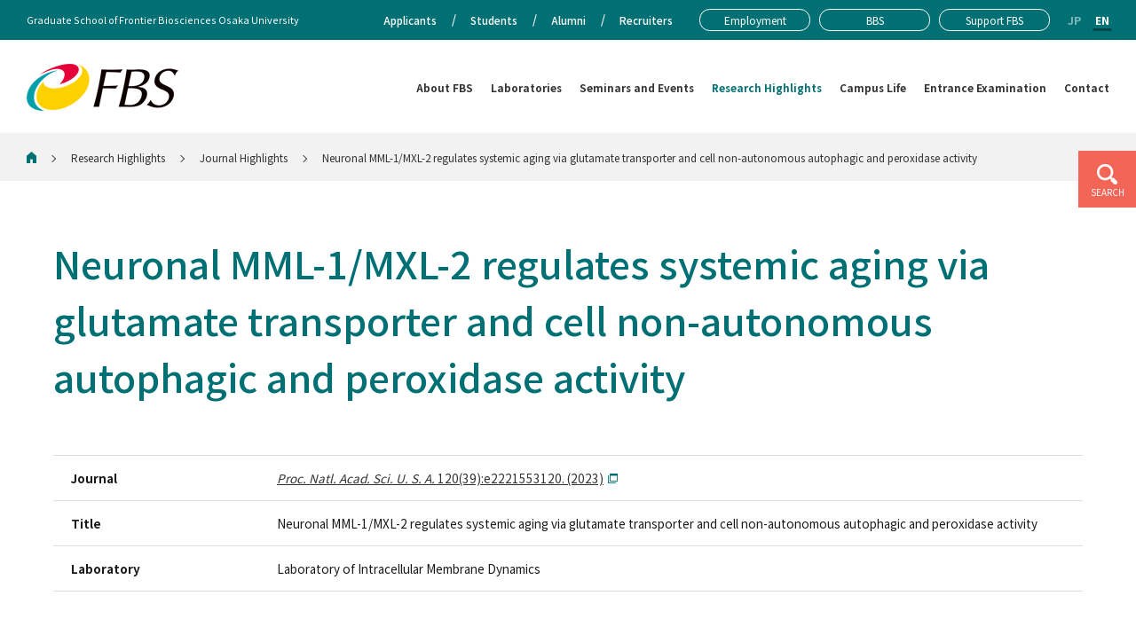

--- FILE ---
content_type: text/html; charset=UTF-8
request_url: https://www.fbs.osaka-u.ac.jp/en/research_results/papers/detail/1071
body_size: 5887
content:
<!DOCTYPE html>
<html lang="ja">

<head>
  <meta charset="UTF-8">
  <meta http-equiv="X-UA-Compatible" content="IE=edge">

  <meta name="viewport" content="width=1506">
  <meta name="format-detection" content="telephone=no,address=no,email=no">
  <meta name="description" content="Graduate School of Frontier Biosciences, Osaka University">
  
  <!-- Facebook start -->
      <meta property="og:type" content="article">
    <meta property="og:title" content="Neuronal MML-1/MXL-2 regulates systemic aging via glutamate transporter and cell non-autonomous autophagic and peroxidase activity | Graduate School of Frontier Biosciences, Osaka University">
  <meta property="og:url" content="http://www.fbs.osaka-u.ac.jp/en/research_results/papers/detail/1071">
  <meta property="og:image" content="http://www.fbs.osaka-u.ac.jp/common/img/thumb_fb.png">
  <meta property="og:description" content="Graduate School of Frontier Biosciences, Osaka University">
  <meta property="og:site_name" content="Graduate School of Frontier Biosciences, Osaka University">
  <!-- Facebook end -->

  <title>Neuronal MML-1/MXL-2 regulates systemic aging via glutamate transporter and cell non-autonomous autophagic and peroxidase activity | Graduate School of Frontier Biosciences, Osaka University</title>
  <link href="https://fonts.googleapis.com/css2?family=Noto+Sans+JP:wght@400;500;700&display=swap" rel="stylesheet">
  <link rel="icon" href="/common/img/favicon.ico">
  <link rel="apple-touch-icon" href="/common/img/icon.png">
  <link rel="stylesheet" href="/common/css/lib/tippy.css?v=1">
  <link rel="stylesheet" href="/common/css/common.css?v=1">
        <link href="/common/css/ve.css?v=1" rel="stylesheet">
        <link href="/en/research_results/papers/css/style.css?v=1" rel="stylesheet">
    
  <!-- webfont start -->
  <script>
    (function(d) {
      var config = {
          kitId: 'qfc6zjw',
          scriptTimeout: 3000,
          async: true
        },
        h = d.documentElement,
        t = setTimeout(function() {
          h.className = h.className.replace(/\bwf-loading\b/g, "") + " wf-inactive";
        }, config.scriptTimeout),
        tk = d.createElement("script"),
        f = false,
        s = d.getElementsByTagName("script")[0],
        a;
      h.className += " wf-loading";
      tk.src = 'https://use.typekit.net/' + config.kitId + '.js';
      tk.async = true;
      tk.onload = tk.onreadystatechange = function() {
        a = this.readyState;
        if (f || a && a != "complete" && a != "loaded") return;
        f = true;
        clearTimeout(t);
        try {
          Typekit.load(config)
        } catch (e) {}
      };
      s.parentNode.insertBefore(tk, s)
    })(document);
  </script>
  <!-- webfont end -->

  <!-- Google Tag Manager (noscript) -->
<!-- Global site tag (gtag.js) - Google Analytics -->
<script async src="https://www.googletagmanager.com/gtag/js?id=G-F2KXBYG3JS"></script>
<script>
  window.dataLayer = window.dataLayer || [];
  function gtag(){dataLayer.push(arguments);}
  gtag('js', new Date());

  gtag('config', 'G-F2KXBYG3JS');
</script>
  <!-- End Google Tag Manager (noscript) -->
</head>
<body class="-footNav-hide -langEn ">

  <!-- ////////////////////////////////////////////////// header start -->
  <header id="head">
    <div class="head-block-main box-center sp-pdg">
      <p class="head-logo"><a href="/en/"><img srcset="/common/img/head_logo-2025.png 1x, /common/img/head_logo-2025@2x.png 2x" src="/common/img/head_logo-2025.png" alt="" width="171" height="53"></a></p>
      <ul class="lang-list sp-item">
        <li class="lang-item"><a href="/ja/research_results/papers/detail/1071">JP</a></li>
        <li class="lang-item -active"><a href="/en/">EN</a></li>
      </ul>
      <a class="nav-btn sp-item">
        <span></span>
        <span></span>
        <span></span>
      </a>
      <nav class="mainNav">
        <ul class="mainNav-list">
          <li class="mainNav-item">
            <a href="/en/general/"><span>About FBS</span></a>
            <ul class="mainNav-inner-list sp-item sp-pdg">
              <li class="mainNav-inner-item"><a href="/en/general/about/"><span>What is FBS?</span></a></li>
              <li class="mainNav-inner-item"><a href="/en/general/orgchart/"><span>Organization</span></a></li>
              <li class="mainNav-inner-item"><a href="/en/general/history/"><span>History</span></a></li>
              <li class="mainNav-inner-item"><a href="/en/general/access/"><span>Access Map</span></a></li>
              <li class="mainNav-inner-item"><a href="/en/general/environment/"><span>Research Environments</span></a></li>
              <li class="mainNav-inner-item"><a href="/en/general/booklet/"><span>Booklet</span></a></li>
              <!--<li class="mainNav-inner-item"><a href="/en/general/movie/"><span>研究室紹介ムービー</span></a></li>-->
              <!--<li class="mainNav-inner-item"><a href="/en/general/tours/"><span>FBSツアー</span></a></li>-->
            </ul>
          </li>
          <li class="mainNav-item mainNav-pg-link"><a href="/en/research_group/"><span>Laboratories</span></a></li>
          <li class="mainNav-item">
            <a href="/en/eventinfo/"><span>Seminars and Events</span></a>
            <ul class="mainNav-inner-list sp-item sp-pdg">
              <li class="mainNav-inner-item"><a href="/en/eventinfo/exchange/"><span>Colloquium</span></a></li>
              <li class="mainNav-inner-item"><a href="/en/eventinfo/seminar/"><span>Research Seminars</span></a></li>
              <li class="mainNav-inner-item"><a href="/en/eventinfo/symposium/"><span>Symposium / Workshops</span></a></li>
              <li class="mainNav-inner-item"><a href="/en/eventinfo/retreat/"><span>Retreat / Get-together</span></a></li>
              <li class="mainNav-inner-item"><a href="/en/eventinfo/career/"><span>Career path seminars</span></a></li>
              <li class="mainNav-inner-item"><a href="/en/eventinfo/other_seminar/"><span>Other (seminar)</span></a></li>
              <li class="mainNav-inner-item"><a href="/en/eventinfo/international/"><span>Events for international students</span></a></li>
              <li class="mainNav-inner-item"><a href="/en/eventinfo/introduction/"><span>Open events (Public)</span></a></li>
              <li class="mainNav-inner-item"><a href="/en/eventinfo/other_event/"><span>Other (events)</span></a></li>
            </ul>
          </li>
          <li class="mainNav-item">
            <a href="/en/research_results/"><span>Research Highlights</span></a>
            <ul class="mainNav-inner-list sp-item sp-pdg">
              <li class="mainNav-inner-item"><a href="/en/research_results/papers/"><span>Journal Highlights</span></a></li>
              <li class="mainNav-inner-item"><a href="/en/research_results/dissertation/"><span>Thesis List (Archives)</span></a></li>
              <li class="mainNav-inner-item"><a href="/en/news/research"><span>Prizes / Press Releases</span></a></li>
            </ul>
          </li>
          <li class="mainNav-item">
            <a href="/en/student/"><span>Campus Life</span></a>
            <ul class="mainNav-inner-list sp-item sp-pdg">
              <li class="mainNav-inner-item"><a href="/en/student/curriculum/"><span>Curricula details</span></a></li>
              <li class="mainNav-inner-item"><a href="/en/student/valuation/"><span>Appraisal / Thesis</span></a></li>
              <li class="mainNav-inner-item"><a href="/en/student/tuition/"><span>Tuition</span></a></li>
              <li class="mainNav-inner-item"><a href="/en/student/scholarship/"><span>Scholarship / Financial support</span></a></li>
              <li class="mainNav-inner-item"><a href="/en/student/oversea/"><span>Overseas Travel Registration System</span></a></li>
              <li class="mainNav-inner-item"><a href="/en/student/insurance/"><span>Student insurance</span></a></li>
              <li class="mainNav-inner-item"><a href="/en/student/recruitment/"><span>Job Hunting</span></a></li>
              <li class="mainNav-inner-item"><a href="/en/student/certificate/"><span>Certificate issuance</span></a></li>
              <li class="mainNav-inner-item"><a href="/en/student/trouble/"><span>Help desks</span></a></li>
            </ul>
          </li>
          <li class="mainNav-item">
            <a href="/en/application/"><span>Entrance Examination</span></a>
            <ul class="mainNav-inner-list sp-item sp-pdg">
              <li class="mainNav-inner-item"><a href="/en/application/admission_policy/"><span>Admission policy</span></a></li>
              <li class="mainNav-inner-item"><a href="/en/application/guideline/"><span>Application Guideline, etc.</span></a></li>
              <li class="mainNav-inner-item"><a href="/en/application/curriculum/"><span>Curricula overview</span></a></li>
              <li class="mainNav-inner-item"><a href="/en/application/course/"><span>Career path data</span></a></li>
              <li class="mainNav-inner-item"><a href="/en/application/message/"><span>Messages from alumni</span></a></li>
              <li class="mainNav-inner-item"><a href="/en/student/abroad/"><span>Info. for International Students</span></a></li>
            </ul>
          </li>
          <li class="mainNav-item mainNav-pg-link"><a href="/en/contact/"><span>Contact</span></a></li>
        </ul>
      </nav>
    </div>
    <nav class="subNav">
      <div class="subNav-inner box-center">
        <p class="schoolName sp-pdg">Graduate School of Frontier Biosciences Osaka University</p>
        <ul class="subNav-list sp-pdg">
          <li class="subNav-item"><a href="/en/application/"><span>Applicants<!-- <span class="sub">(Prospective students)</span>--></span></a></li>
          <li class="subNav-item"><a href="/en/student/"><span>Students</span></a></li>
          <li class="subNav-item"><a href="/en/graduate/"><span>Alumni</span></a></li>
          <li class="subNav-item"><a href="/en/corporate/"><span>Recruiters</span></a></li>
        </ul>
        <ul class="subNav-utility-list sp-pdg">
          <li class="subNav-utility-item sp-item"><a href="/en/news/"><span>News &amp; Topics</span></a></li>
          <li class="subNav-utility-item"><a href="/en/news/jobs/"><span>Employment</span></a></li>
          <li class="subNav-utility-item"><a href="/en/member/"><span>BBS</span></a></li>
          <li class="subNav-utility-item"><a href="https://www.miraikikin.osaka-u.ac.jp/406/"><span>Support FBS</span></a></li>
          <li class="subNav-utility-item sp-item"><a href="/en/links/"><span>Links</span></a></li>
<li class="subNav-utility-item sp-item"><a href="/en/_fbs-site_policy/"><span>Site policy</span></a></li>
<li class="subNav-utility-item sp-item"><a href="/en/_fbs-privacy_policy/"><span>Privacy policy</span></a></li>
        </ul>
        <ul class="lang-list pc-item">
          <li class="lang-item"><a href="/ja/research_results/papers/detail/1071">JP</a></li>
          <li class="lang-item -active"><a href="/en/">EN</a></li>
        </ul>
      </div>
    </nav>
  </header>
  <!-- ////////////////////////////////////////////////// header end -->

  <div id="wrapper">

    <div id="head-search-wrap">
      <form id="head-search-form" action="/en/search/">
        <label for="head-search-input" class="head-search-label">
          <input type="text" name="q" id="head-search-input">
          <button id="head-search-submitBtn"></button>
        </label>
        <a href="#" id="head-search-btn">SEARCH</a>
      </form>
    </div>
    <script type="text/javascript" src="//www.google.com/cse/brand?form=head-search-form&lang=ja"></script>

    <div class="sp-footNav sp-item">
      <a class="nav-btn">
        <span></span>
        <span></span>
        <span></span>
      </a>
      <p class="sp-footNav-pagetop"><a href="#"><span>PAGETOP</span></a></p>
    </div>

    <div id="contents">
      <!-- ////////////////////////////////////////////////// パンくずリスト start -->
<div class="topicpath-wrap"><ol class="topicpath sp-pdg" itemscope itemtype="http://schema.org/BreadcrumbList">
<li itemprop="itemListElement" itemscope itemtype="http://schema.org/ListItem">
<a itemprop="item" href="/en/"><span itemprop="name">Home</span></a>
<meta itemprop="position" content="1">
</li>
<li itemprop="itemListElement" itemscope itemtype="http://schema.org/ListItem">
<a itemprop="item" href="/en/research_results/"><span itemprop="name">Research Highlights</span></a>
<meta itemprop="position" content="2">
</li>
<li itemprop="itemListElement" itemscope itemtype="http://schema.org/ListItem">
<a itemprop="item" href="/en/research_results/papers/"><span itemprop="name">Journal Highlights</span></a>
<meta itemprop="position" content="3">
</li>
<li itemprop="itemListElement" itemscope itemtype="http://schema.org/ListItem">
<a itemprop="item" href="/en/research_results/papers/detail/1071"><span itemprop="name">Neuronal MML-1/MXL-2 regulates systemic aging via glutamate transporter and cell non-autonomous autophagic and peroxidase activity</span></a>
<meta itemprop="position" content="4">
</li>
</ol></div>
<!-- ////////////////////////////////////////////////// パンくずリスト end -->
<main id="main">
  <article>

    <section class="rr-detail box-cmnSct sp-pdg">

      <div class="rr-detail-ttlSet">
                <h3 class="rr-detail-ttl">Neuronal MML-1/MXL-2 regulates systemic aging via glutamate transporter and cell non-autonomous autophagic and peroxidase activity</h3>
              </div>



      <div class="rr-detail-info">
        <table class="tbl02">
          <tbody>

                          <tr>
                <th scope="row">Journal</th>
                                  <td><a href="https://www.doi.org/10.1073/pnas.2221553120" target="_blank"><i>Proc. Natl. Acad. Sci. U. S. A.</i> 120(39):e2221553120. (2023)</a></td>
                              </tr>
            
                          <tr>
                <th scope="row">Title</th>
                <td>Neuronal MML-1/MXL-2 regulates systemic aging via glutamate transporter and cell non-autonomous autophagic and peroxidase activity</td>
              </tr>
            
              <tr>
    <th scope="row">Laboratory</th>
    <td>
Laboratory of Intracellular Membrane Dynamics</td>
  </tr>

          </tbody>
        </table>
      </div>



              <div class="rr-detail-cont">
          <div class="rr-detail-contInner">
                          <div class="ve">
                <h5>Abstract</h5>

<p>Accumulating evidence has demonstrated the presence of intertissue-communication regulating systemic aging, but the underlying molecular network has not been fully explored. We and others previously showed that two basic helix-loop-helix transcription factors, MML-1 and HLH-30, are required for lifespan extension in several longevity paradigms, including germlineless <i>Caenorhabditis elegans</i>. However, it is unknown what tissues these factors target to promote longevity. Here, using tissue-specific knockdown experiments, we found that MML-1 and its heterodimer partners MXL-2 and HLH-30 act primarily in neurons to extend longevity in germlineless animals. Interestingly, however, the downstream cascades of MML-1 in neurons were distinct from those of HLH-30. Neuronal RNA interference (RNAi)-based transcriptome analysis revealed that the glutamate transporter GLT-5 is a downstream target of MML-1 but not HLH-30. Furthermore, the MML-1-GTL-5 axis in neurons is critical to prevent an age-dependent collapse of proteostasis and increased oxidative stress through autophagy and peroxidase MLT-7, respectively, in long-lived animals. Collectively, our study revealed that systemic aging is regulated by a molecular network involving neuronal MML-1 function in both neural and peripheral tissues.</p>
              </div><!-- // .ve -->
            
                      </div>
        </div><!-- // .rg-detail-cont -->
      
      <div class="rr-detail-info -bottom">
        <table class="tbl02">
          <tbody>

                          <tr>
                <th scope="row">Authors</th>
                <td><p>Tatsuya Shioda (1), Ittetsu Takahashi (1), Kensuke Ikenaka (2), Naonobu Fujita (3, 4), Tomotake Kanki (5), Toshihiko Oka (6), Hideki Mochizuki (2), Adam Antebi (7, 8), Tamotsu Yoshimori (1, 9, 10), Shuhei Nakamura (1, 9, 11)</p><ol><li>Laboratory of Intracellular Membrane Dynamics, Graduate School of Frontier Biosciences, Osaka University, Osaka 565-0871, Japan.</li><li>Department of Neurology, Graduate School of Medicine, Osaka University, Osaka 565-0871, Japan.</li><li>Cell Biology Center, Institute of Innovative Research, Tokyo Institute of Technology, Yokohama 226-8503, Japan.</li><li>Graduate School of Life Science and Technology, Tokyo Institute of Technology, Yokohama 226-8503, Japan.</li><li>Department of Cellular Physiology, Graduate School of Medical and Dental Sciences, Niigata University, Niigata 951-8510, Japan.</li><li>Department of Life Science, Rikkyo University, Tokyo 171-8501, Japan.</li><li>Department of Molecular Genetics of Ageing, Max Planck Institute for Biology of Ageing, Cologne 50931, Germany.</li><li>Cologne Excellence Cluster on Cellular Stress Responses in Aging Associated Diseases, University of Cologne, Cologne 50931, Germany.</li><li>Department of Genetics, Graduate School of Medicine, Osaka University, Osaka 565-0871, Japan.</li><li>Integrated Frontier Research for Medical Science Division, Institute for Open and Transdisciplinary Research Initiatives, Osaka University, Osaka 565-0871, Japan.</li><li>Institute for Advanced Co-Creation Studies, Osaka University, Osaka 565-0871, Japan.</li></ol></td>
              </tr>
            
                          <tr>
                <th scope="row">PubMed</th>
                                  <td><a href="https://pubmed.ncbi.nlm.nih.gov/37722055/" target="_blank">37722055</a></td>
                              </tr>
            
          </tbody>
        </table>
      </div>


    </section>


  </article>
</main>
<p id="pagetop" class="sticky pc-item"><a href="#"><span>PAGETOP</span></a></p>
</div><!-- // #contents -->

<div class="cmn-info-list-wrap sp-item">
  <ul class="cmn-info-list box-center sp-pdg">
    <li class="cmn-info-item">
      <a href="/en/contact/">
        <span class="cmn-info-thumb">
          <img srcset="/common/img/foot_icon_contact.png 1x, /common/img/foot_icon_contact@2x.png 2x" src="/common/img/foot_icon_contact.png" alt="" width="27" height="21">
        </span>
        <span class="cmn-info-ttl-en">CONTACT</span>
      </a>
    </li>
    <li class="cmn-info-item">
      <a href="/en/general/access/">
        <span class="cmn-info-thumb">
          <img srcset="/common/img/foot_icon_access.png 1x, /common/img/foot_icon_access@2x.png 2x" src="/common/img/foot_icon_access.png" alt="" width="21" height="27">
        </span>
        <span class="cmn-info-ttl-en">ACCESS</span>
      </a>
    </li>
    <li class="cmn-info-item">
      <a href="https://twitter.com/FBSpr" target="_blank">
        <span class="cmn-info-thumb">
          <img srcset="/common/img/foot_icon_twitter.png 1x, /common/img/foot_icon_twitter@2x.png 2x" src="/common/img/foot_icon_twitter.png" alt="" width="30" height="24">
        </span>
        <span class="cmn-info-ttl-en">Twitter</span>
      </a>
    </li>
  </ul>
</div>

<!-- ////////////////////////////////////////////////// footer start -->
<footer id="foot">
  <div class="foot-inner box-center">
    <div class="foot-company">
      <p class="foot-company-logo foot-logo">
        <a href="/en/"><img
          srcset="/common/img/foot_logo-2025.png 1x, /common/img/foot_logo-2025@2x.png 2x"
          src="/common/img/foot_logo-2025.png" alt="" width="146" height="53"></a>
      </p>
      <p class="foot-company-logo-uni foot-logo">
        <a href="https://www.osaka-u.ac.jp/en" target="_blank"><img
          srcset="/common/img/logo_uni-2025.png 1x, /common/img/logo_uni-2025@2x.png 2x"
          src="/common/img/logo_uni-2025.png" alt="" width="160" height="40"></a>
      </p>
      <address class="foot-company-address">1-3 Yamadaoka, Suita,<br class="pc-item">Osaka 565-0871 Japan</address>
<!--
      <p class="foot-company-tel"><a href="tel:06-6879-7961" class="tel-linktext">06-6879-7961</a></p>
-->
      <p class="foot-company-txt">This website is operated by <br><a href="/en/oprp/">the Office for Public Relations and Planning,</a><br>Graduate School of Frontier Biosciences,<br>The University of Osaka</p>
      <ul class="foot-company-sns pc-item">
        <li class="foot-company-snsItem"><a href="https://twitter.com/FBSpr" target="_blank"><img src="/common/img/icon_twitter.png" alt="" width="32" height="26"></a></li>
      </ul>
    </div>

    <ul class="footNav-list">
      <li class="footNav-item">
        <p class="footNav-ttl"><a href="/en/general/"><span>About FBS</span></a></p>
        <ul class="footNav-inner-list pc-item">
          <li class="footNav-inner-item"><a href="/en/general/about/"><span>What is FBS?</span></a></li>
          <li class="footNav-inner-item"><a href="/en/general/orgchart/"><span>Organization</span></a></li>
          <li class="footNav-inner-item"><a href="/en/general/history/"><span>History</span></a></li>
          <li class="footNav-inner-item"><a href="/en/general/access/"><span>Access Map</span></a></li>
          <li class="footNav-inner-item"><a href="/en/general/environment/"><span>Research Environments</span></a></li>
          <li class="footNav-inner-item"><a href="/en/general/booklet/"><span>FBS Booklets</span></a></li>
          <!--<li class="footNav-inner-item"><a href="/en/general/movie/"><span>研究室紹介ムービー</span></a></li>-->
          <!--<li class="footNav-inner-item"><a href="/en/general/tours/"><span>FBSツアー</span></a></li>-->
        </ul>
      </li>
      <li class="footNav-item">
        <p class="footNav-ttl"><a href="/en/research_group/"><span>Laboratories</span></a></p>
        <p class="footNav-ttl"><a href="/en/eventinfo/"><span>Seminars and Events</span></a></p>
        <p class="footNav-ttl"><a href="/en/research_results/"><span>Research Highlights</span></a></p>
        <ul class="footNav-inner-list pc-item">
          <li class="footNav-inner-item"><a href="/en/research_results/papers/"><span>Journal Highlights</span></a></li>
          <li class="footNav-inner-item"><a href="/en/research_results/dissertation/"><span>Thesis List (Archives)</span></a></li>
          <li class="footNav-inner-item"><a href="/en/news/research"><span>Prizes / Press Releases</span></a></li>
        </ul>
      </li>
      <li class="footNav-item">
        <p class="footNav-ttl"><a href="/en/student/"><span>Campus Life</span></a></p>
        <ul class="footNav-inner-list pc-item">
          <li class="footNav-inner-item"><a href="/en/student/curriculum/"><span>Curricula details</span></a></li>
          <li class="footNav-inner-item"><a href="/en/student/valuation/"><span>Appraisal / Thesis</span></a></li>
          <li class="footNav-inner-item"><a href="/en/student/tuition/"><span>Tuition</span></a></li>
          <li class="footNav-inner-item"><a href="/en/student/scholarship/"><span>Scholarship / Financial support</span></a></li>
          <li class="footNav-inner-item"><a href="/en/student/oversea/"><span>Overseas Travel Registration System</span></a></li>
          <li class="footNav-inner-item"><a href="/en/student/insurance/"><span>Student insurance</span></a></li>
          <li class="footNav-inner-item"><a href="/en/student/recruitment/"><span>Career support</span></a></li>
          <li class="footNav-inner-item"><a href="/en/student/certificate/"><span>Certificate issuance</span></a></li>
          <li class="footNav-inner-item"><a href="/en/student/trouble/"><span>Help desks</span></a></li>
        </ul>
      </li>
      <li class="footNav-item">
        <p class="footNav-ttl"><a href="/en/application/"><span>Entrance Examination</span></a></p>
        <ul class="footNav-inner-list pc-item">
          <li class="footNav-inner-item"><a href="/en/application/admission_policy/"><span>Admission policy</span></a></li>
          <li class="footNav-inner-item"><a href="/en/application/guideline/"><span>Application Guideline, etc.</span></a></li>
          <li class="footNav-inner-item"><a href="/en/application/curriculum/"><span>Curricula overview</span></a></li>
          <li class="footNav-inner-item"><a href="/en/application/course/"><span>Career path data</span></a></li>
          <li class="footNav-inner-item"><a href="/en/application/message/"><span>Messages from alumni</span></a></li>
          <li class="footNav-inner-item"><a href="/en/student/abroad/"><span>Info. for International Students</span></a></li>
        </ul>
        <p class="footNav-ttl"><a href="/en/contact/"><span>Contact</span></a></p>
      </li>
      <li class="footNav-item footNav-item-sub">
        <ul class="footNav-inner-list pc-item">
          <li class="footNav-inner-item"><a href="/en/links/"><span>Links</span></a></li>
          <li class="footNav-inner-item"><a href="https://www.miraikikin.osaka-u.ac.jp/406/" target="_blank"><span>Support FBS</span></a></li>
          <li class="footNav-inner-item"><a href="/en/news/"><span>News &amp; Topics</span></a></li>
          <li class="footNav-inner-item"><a href="/en/news/jobs/"><span>Employment</span></a></li>
<li class="footNav-inner-item"><a href="/en/_fbs-site_policy/"><span>Site policy</span></a></li>
<li class="footNav-inner-item"><a href="/en/_fbs-privacy_policy/"><span>Privacy policy</span></a></li>
        </ul>
      </li>
    </ul>
  </div><!-- // .box-center -->
  <ul class="footNavSub pc-item">
    <li class="footNavSub-item"><a href="/en/application/" class="footNavSub-link">Applicants</a></li>
    <li class="footNavSub-item"><a href="/en/student/" class="footNavSub-link">Students</a></li>
    <li class="footNavSub-item"><a href="/en/graduate/" class="footNavSub-link">Alumni</a></li>
    <li class="footNavSub-item"><a href="/en/corporate/" class="footNavSub-link">Recruiters</a></li>
    <li class="footNavSub-item"><a href="/en/member/" class="footNavSub-link">BBS</a></li>
  </ul>
  <p class="copy box-center">Copyright &copy; Osaka University All Rights Reserved.</p>
</footer>
<!-- ////////////////////////////////////////////////// footer end -->

</div><!-- // #wrapper -->
<script src="/common/js/lib/jquery-3.2.1.min.js?v=1"></script>
<script src="/common/js/lib/gsap.min.js?v=1"></script>
<script src="/common/js/lib/ofi.min.js?v=1"></script>
<script src="/common/js/lib/sticky-state.min.js?v=1"></script>
<script src="/common/js/lib/popper.min.js?v=1"></script>
<script src="/common/js/lib/tippy-bundle.umd.js?v=1"></script>
<script src="/common/js/app_rsp.js?v=1"></script>
<script src="/common/js/common.js?v=1"></script>

</body>

</html>


--- FILE ---
content_type: text/css
request_url: https://www.fbs.osaka-u.ac.jp/common/css/common.css?v=1
body_size: 15008
content:
@charset "UTF-8";abbr,address,article,aside,audio,b,blockquote,body,canvas,caption,cite,code,dd,del,details,dfn,div,dl,dt,em,fieldset,figcaption,figure,footer,form,h1,h2,h3,h4,h5,h6,header,hgroup,html,i,iframe,img,ins,kbd,label,legend,li,mark,menu,nav,object,ol,p,pre,q,samp,section,small,span,strong,sub,summary,sup,table,tbody,td,tfoot,th,thead,time,tr,ul,var,video{margin:0;padding:0;border:0;outline:0;font-size:100%;vertical-align:baseline;background:0 0}body{line-height:1}article,aside,details,figcaption,figure,footer,header,hgroup,menu,nav,section{display:block}ul{list-style:none}blockquote,q{quotes:none}blockquote:after,blockquote:before,q:after,q:before{content:none}a{margin:0;padding:0;font-size:100%;vertical-align:baseline;background:0 0}ins{background-color:#ff9;color:#000;text-decoration:none}mark{background-color:#ff9;color:#000;font-style:italic;font-weight:700}del{text-decoration:line-through}abbr[title],dfn[title]{border-bottom:1px dotted;cursor:help}table{border-collapse:collapse;border-spacing:0}hr{display:block;height:1px;border:0;border-top:1px solid #ccc;margin:1em 0;padding:0}input,select{vertical-align:middle}html{color:#1a1a1a;font-size:62.5%}@media screen and (min-width:768px) and (max-width:1280px){html{font-size:56.25%}}@media screen and (max-width:767px){html{font-size:2.67vw}}body{font-family:"Noto Sans JP","ヒラギノ角ゴ ProN W3","Hiragino Kaku Gothic ProN","メイリオ",Meiryo,sans-serif;font-size:160%;-webkit-text-size-adjust:100%}body.-langEn{font-size:150%}body *{box-sizing:border-box;-webkit-font-smoothing:antialiased;-moz-osx-font-smoothing:grayscale}@media screen and (min-width:768px),print{body{line-height:1.85;min-width:1060px}}@media screen and (max-width:767px){body{line-height:1.75;font-size:140%}}#main{display:block}@media screen and (min-width:768px),print{#home #main{margin-bottom:-110px}}a{color:#333;text-decoration:underline}img{height:auto;line-height:1;max-width:100%;vertical-align:top}table td img,table th img{vertical-align:middle}input,label,textarea{vertical-align:middle}.block{display:block}.sp-item{display:none}.pc-block{display:block}@media screen and (max-width:767px){.sp-item{display:block}.pc-item{display:none!important}.pc-block{display:inline}.sp-block{display:block}}.clearfix::after,.fbox::after{display:block;clear:both;content:""}.fr{float:right}.fl{float:left}ul.fbox li{float:left;display:inline}.mt0{margin-top:0!important}@media screen and (max-width:767px){.mt0{margin-top:0!important}}.mt5{margin-top:5px!important}@media screen and (max-width:767px){.mt5{margin-top:1.33vw!important}}.mt10{margin-top:10px!important}@media screen and (max-width:767px){.mt10{margin-top:2.67vw!important}}.mt15{margin-top:15px!important}@media screen and (max-width:767px){.mt15{margin-top:4vw!important}}.mt20{margin-top:20px!important}@media screen and (max-width:767px){.mt20{margin-top:5.33vw!important}}.mt25{margin-top:25px!important}@media screen and (max-width:767px){.mt25{margin-top:6.67vw!important}}.mt30{margin-top:30px!important}@media screen and (max-width:767px){.mt30{margin-top:8vw!important}}.mt35{margin-top:35px!important}@media screen and (max-width:767px){.mt35{margin-top:9.33vw!important}}.mt40{margin-top:40px!important}@media screen and (max-width:767px){.mt40{margin-top:10.67vw!important}}.mt45{margin-top:45px!important}@media screen and (max-width:767px){.mt45{margin-top:12vw!important}}.mt50{margin-top:50px!important}@media screen and (max-width:767px){.mt50{margin-top:13.33vw!important}}.mt55{margin-top:55px!important}@media screen and (max-width:767px){.mt55{margin-top:14.67vw!important}}.mt60{margin-top:60px!important}@media screen and (max-width:767px){.mt60{margin-top:16vw!important}}.mb0{margin-bottom:0!important}@media screen and (max-width:767px){.mb0{margin-bottom:0!important}}.mb5{margin-bottom:5px!important}@media screen and (max-width:767px){.mb5{margin-bottom:1.33vw!important}}.mb10{margin-bottom:10px!important}@media screen and (max-width:767px){.mb10{margin-bottom:2.67vw!important}}.mb15{margin-bottom:15px!important}@media screen and (max-width:767px){.mb15{margin-bottom:4vw!important}}.mb20{margin-bottom:20px!important}@media screen and (max-width:767px){.mb20{margin-bottom:5.33vw!important}}.mb25{margin-bottom:25px!important}@media screen and (max-width:767px){.mb25{margin-bottom:6.67vw!important}}.mb30{margin-bottom:30px!important}@media screen and (max-width:767px){.mb30{margin-bottom:8vw!important}}.mr0{margin-right:0!important}@media screen and (max-width:767px){.mr0{margin-right:0!important}}.mr5{margin-right:5px!important}@media screen and (max-width:767px){.mr5{margin-right:1.33vw!important}}.mr10{margin-right:10px!important}@media screen and (max-width:767px){.mr10{margin-right:2.67vw!important}}.mr15{margin-right:15px!important}@media screen and (max-width:767px){.mr15{margin-right:4vw!important}}.mr20{margin-right:20px!important}@media screen and (max-width:767px){.mr20{margin-right:5.33vw!important}}.ml0{margin-left:0!important}@media screen and (max-width:767px){.ml0{margin-left:0!important}}.ml5{margin-left:5px!important}@media screen and (max-width:767px){.ml5{margin-left:1.33vw!important}}.ml10{margin-left:10px!important}@media screen and (max-width:767px){.ml10{margin-left:2.67vw!important}}.ml15{margin-left:15px!important}@media screen and (max-width:767px){.ml15{margin-left:4vw!important}}.ml20{margin-left:20px!important}@media screen and (max-width:767px){.ml20{margin-left:5.33vw!important}}.pt0{padding-top:0!important}.pb0{padding-bottom:0!important}@media screen and (min-width:768px),print{.pc-pdg{padding-left:30px;padding-right:30px}}@media screen and (max-width:767px){.sp-pdg{padding-left:4vw;padding-right:4vw}}.text-r{text-align:right!important}.text-c,table.text-c td,table.text-c th,table.th-c th{text-align:center!important}.text-l{text-align:left!important}@media screen and (min-width:768px),print{.fs10{font-size:10px;font-size:1rem}}@media screen and (max-width:767px){.fs10{font-size:2.67vw}}@media screen and (min-width:768px),print{.fs11{font-size:11px;font-size:1.1rem}}@media screen and (max-width:767px){.fs11{font-size:2.93vw}}@media screen and (min-width:768px),print{.fs12{font-size:12px;font-size:1.2rem}}@media screen and (max-width:767px){.fs12{font-size:3.2vw}}@media screen and (min-width:768px),print{.fs13{font-size:13px;font-size:1.3rem}}@media screen and (max-width:767px){.fs13{font-size:3.47vw}}@media screen and (min-width:768px),print{.fs14{font-size:14px;font-size:1.4rem}}@media screen and (max-width:767px){.fs14{font-size:3.73vw}}@media screen and (min-width:768px),print{.fs15{font-size:15px;font-size:1.5rem}}@media screen and (max-width:767px){.fs15{font-size:4vw}}@media screen and (min-width:768px),print{.fs16{font-size:16px;font-size:1.6rem}}@media screen and (max-width:767px){.fs16{font-size:4.27vw}}@media screen and (min-width:768px),print{.fs17{font-size:17px;font-size:1.7rem}}@media screen and (max-width:767px){.fs17{font-size:4.53vw}}@media screen and (min-width:768px),print{.fs18{font-size:18px;font-size:1.8rem}}@media screen and (max-width:767px){.fs18{font-size:4.8vw}}@media screen and (min-width:768px),print{.fs19{font-size:19px;font-size:1.9rem}}@media screen and (max-width:767px){.fs19{font-size:5.07vw}}@media screen and (min-width:768px),print{.fs20{font-size:20px;font-size:2rem}}@media screen and (max-width:767px){.fs20{font-size:5.33vw}}@media screen and (min-width:768px),print{.fs21{font-size:21px;font-size:2.1rem}}@media screen and (max-width:767px){.fs21{font-size:5.6vw}}@media screen and (min-width:768px),print{.fs22{font-size:22px;font-size:2.2rem}}@media screen and (max-width:767px){.fs22{font-size:5.87vw}}@media screen and (min-width:768px),print{.fs23{font-size:23px;font-size:2.3rem}}@media screen and (max-width:767px){.fs23{font-size:6.13vw}}@media screen and (min-width:768px),print{.fs24{font-size:24px;font-size:2.4rem}}@media screen and (max-width:767px){.fs24{font-size:6.4vw}}@media screen and (min-width:768px),print{.fs25{font-size:25px;font-size:2.5rem}}@media screen and (max-width:767px){.fs25{font-size:6.67vw}}@media screen and (min-width:768px),print{.fs26{font-size:26px;font-size:2.6rem}}@media screen and (max-width:767px){.fs26{font-size:6.93vw}}@media screen and (min-width:768px),print{.fs27{font-size:27px;font-size:2.7rem}}@media screen and (max-width:767px){.fs27{font-size:7.2vw}}@media screen and (min-width:768px),print{.fs28{font-size:28px;font-size:2.8rem}}@media screen and (max-width:767px){.fs28{font-size:7.47vw}}@media screen and (min-width:768px),print{.fs29{font-size:29px;font-size:2.9rem}}@media screen and (max-width:767px){.fs29{font-size:7.73vw}}@media screen and (min-width:768px),print{.fs30{font-size:30px;font-size:3rem}}@media screen and (max-width:767px){.fs30{font-size:8vw}}@media screen and (min-width:768px),print{.fs31{font-size:31px;font-size:3.1rem}}@media screen and (max-width:767px){.fs31{font-size:8.27vw}}@media screen and (min-width:768px),print{.fs32{font-size:32px;font-size:3.2rem}}@media screen and (max-width:767px){.fs32{font-size:8.53vw}}@media screen and (min-width:768px),print{.fs33{font-size:33px;font-size:3.3rem}}@media screen and (max-width:767px){.fs33{font-size:8.8vw}}@media screen and (min-width:768px),print{.fs34{font-size:34px;font-size:3.4rem}}@media screen and (max-width:767px){.fs34{font-size:9.07vw}}@media screen and (min-width:768px),print{.fs35{font-size:35px;font-size:3.5rem}}@media screen and (max-width:767px){.fs35{font-size:9.33vw}}@media screen and (min-width:768px),print{.fs36{font-size:36px;font-size:3.6rem}}@media screen and (max-width:767px){.fs36{font-size:9.6vw}}@media screen and (min-width:768px),print{.fs37{font-size:37px;font-size:3.7rem}}@media screen and (max-width:767px){.fs37{font-size:9.87vw}}@media screen and (min-width:768px),print{.fs38{font-size:38px;font-size:3.8rem}}@media screen and (max-width:767px){.fs38{font-size:10.13vw}}@media screen and (min-width:768px),print{.fs39{font-size:39px;font-size:3.9rem}}@media screen and (max-width:767px){.fs39{font-size:10.4vw}}@media screen and (min-width:768px),print{.fs40{font-size:40px;font-size:4rem}}@media screen and (max-width:767px){.fs40{font-size:10.67vw}}sup{vertical-align:top;font-size:80%}sub{vertical-align:bottom;font-size:80%}html{height:100%}body{height:100%}body.-langEn *{word-break:normal;overflow-wrap:break-word}#wrapper{position:relative}#contents{position:relative;background-color:#f2f2f2;z-index:1}@media screen and (min-width:768px),print{#contents{overflow:hidden}}#main{position:relative;z-index:1;overflow:hidden}article{position:relative;z-index:1;margin-left:auto;margin-right:auto}@media screen and (min-width:768px),print{article{max-width:1306px;padding-top:46px;padding-left:60px;padding-right:60px}}@media screen and (max-width:767px){article{padding-top:8vw;margin-bottom:10.67vw}}article::before{content:"";display:block;position:absolute;top:0;left:0;width:100vw;min-width:1060px;height:100%;background-color:#fff;z-index:-1;pointer-events:none}@media screen and (min-width:768px),print{#head{display:flex;flex-direction:column-reverse}}@media screen and (max-width:767px){#head{padding-top:8.53vw}.-navOpen #head{position:fixed;width:100%;height:100%;top:0;left:0;z-index:50;background-color:#fff;overflow-y:auto;padding-bottom:4vw}}@media screen and (max-width:767px){.head-logo{width:27.2vw}.-langEn .head-logo{width:46.13vw}}.head-block-main{width:100%;display:flex}@media screen and (min-width:768px),print{.head-block-main{padding-top:20px;padding-bottom:18px}.-langEn .head-block-main{padding-top:27px;padding-bottom:25px}}@media screen and (max-width:767px){.head-block-main{flex-wrap:wrap;align-items:center;padding-top:5.33vw;padding-bottom:4.8vw}.-langEn .head-block-main{padding-top:6.67vw;padding-bottom:6.13vw}}@media screen and (min-width:768px),print{.mainNav,.mainNav-list{display:flex;align-items:center}}@media screen and (min-width:768px),print{.mainNav{margin-left:auto}}@media screen and (max-width:767px){.mainNav{display:none;width:100%}.-navOpen .mainNav{display:block;position:relative;margin-top:3.73vw}.-navOpen .mainNav::before{content:"";display:block;position:absolute;top:0;left:-4vw;width:100vw;height:1px;background-color:#ddd}}.mainNav-item>a,.mainNav-item>span{display:block;text-decoration:none;font-family:'Noto Sans JP',sans-serif;font-weight:700;font-style:normal}.mainNav-item.-active>a,.mainNav-item.-active>span{color:#007074}@media screen and (min-width:768px),print{.mainNav-item+.mainNav-item{margin-left:40px}.-langEn .mainNav-item+.mainNav-item{margin-left:30px}.mainNav-item>a,.mainNav-item>span{font-size:16px;font-size:1.6rem;transition:color .25s ease-out}.-langEn .mainNav-item>a,.-langEn .mainNav-item>span{font-size:14px;font-size:1.4rem}.mainNav-item>a:hover,.mainNav-item>span:hover{color:#007074}}@media screen and (min-width:768px) and (max-width:1280px){.-langEn .mainNav-item>a,.-langEn .mainNav-item>span{font-size:13px;font-size:1.3rem}.-langEn .mainNav-item+.mainNav-item{margin-left:20px}}@media screen and (max-width:767px){.mainNav-item>a,.mainNav-item>span{font-size:4vw;padding:5.33vw 3.47vw 5.33vw;display:block;border-bottom:1px solid #ddd;position:relative}.mainNav-item>a::after,.mainNav-item>a::before,.mainNav-item>span::after,.mainNav-item>span::before{content:"";display:block;position:absolute;width:3.73vw;height:.53vw;background-color:#007074;top:0;bottom:0;right:3.47vw;margin:auto;transition:transform .25s ease}.mainNav-item>a::before,.mainNav-item>span::before{transform:rotate(-90deg)}.mainNav-item>a.-open::before,.mainNav-item>span.-open::before{transform:rotate(0)}.mainNav-item.mainNav-pg-link>a::before,.mainNav-item.mainNav-pg-link>span::before{content:"";display:block;position:absolute;width:1.87vw;height:1.87vw;top:0;bottom:0;right:3.47vw;margin:auto;background-color:rgba(255,255,255,0);border-top:.53vw solid #007074;border-right:.53vw solid #007074}.mainNav-item.mainNav-pg-link>a::before,.mainNav-item.mainNav-pg-link>span::before{transform:rotate(45deg)}.mainNav-item.mainNav-pg-link>a::after,.mainNav-item.mainNav-pg-link>span::after{display:none}}@media screen and (min-width:768px),print{.subNav{background-color:#007074;padding-top:10px;padding-bottom:10px}.subNav .subNav-inner{display:flex;align-items:center}}.schoolName{color:#fff}@media screen and (min-width:768px),print{.schoolName{font-size:13px;font-size:1.3rem}}@media screen and (min-width:768px) and (max-width:1280px){.schoolName{font-size:12px;font-size:1.2rem}}@media screen and (max-width:767px){.schoolName{background-color:#007074;width:100%;position:absolute;top:0;font-size:2.4vw;padding-top:2vw;padding-bottom:2vw}}.subNav-list{display:flex}@media screen and (min-width:768px),print{.subNav-list{align-items:center;margin-left:auto}}@media screen and (max-width:767px){.subNav-list{flex-wrap:wrap}body:not(.-navOpen) .subNav-list{display:none}}.subNav-item>a{transition:opacity .25s ease-out}.subNav-item span{display:block}.subNav-item .sub{font-size:80%}.subNav-item>a,.subNav-item>span{display:block;text-decoration:none}.subNav-item.-active>a,.subNav-item.-active>span{opacity:.6}.subNav-item a:hover{opacity:.6}@media screen and (min-width:768px),print{.subNav-item{position:relative;padding-right:19px;padding-left:19px;text-align:center}.subNav-item::before{content:"";display:block;position:absolute;width:1px;height:1em;background-color:#fff;top:0;bottom:0;left:0;margin:auto;transform:rotate(15deg)}.subNav-item:first-of-type{padding-left:0}.subNav-item:first-of-type::before{display:none}.subNav-item:last-of-type{padding-right:0}.subNav-item>a,.subNav-item>span{font-size:13px;font-size:1.3rem;font-family:'Noto Sans JP',sans-serif;font-weight:500;font-style:normal;color:#fff}}@media screen and (max-width:767px){.subNav-item{width:50%}.subNav-item>a,.subNav-item>span{font-size:3.47vw;font-family:'Noto Sans JP',sans-serif;font-weight:700;font-style:normal;color:#007074;background-color:#f4f4f4;text-align:center;padding-top:3.47vw;padding-bottom:3.47vw;display:flex;align-items:center;justify-content:center;height:100%}.subNav-item:nth-child(even){padding-left:1.47vw}.subNav-item:nth-child(odd){padding-right:1.47vw}.subNav-item:nth-child(n+3){margin-top:2.93vw}}@media screen and (min-width:768px),print{.subNav-utility-list{display:flex;margin-left:30px}}@media screen and (min-width:768px) and (max-width:1280px){.subNav-utility-list{margin-left:20px}}@media screen and (max-width:767px){.subNav-utility-list{padding-top:6.67vw;padding-left:2.67vw}body:not(.-navOpen) .subNav-utility-list{display:none}}.subNav-utility-item>a{transition:opacity .25s ease-out}.subNav-utility-item>a,.subNav-utility-item>span{text-decoration:none}@media screen and (min-width:768px),print{.subNav-utility-item+.subNav-utility-item{margin-left:10px}.subNav-utility-item>a,.subNav-utility-item>span{font-size:13px;font-size:1.3rem;color:#fff;border:1px solid #fff;border-radius:1em;display:flex;align-items:center;justify-content:center;width:160px;padding-top:1.5px;padding-bottom:1.5px;line-height:1.75}.subNav-utility-item.-active>a,.subNav-utility-item.-active>span{opacity:.6}.subNav-utility-item a:hover{opacity:.6}}@media screen and (min-width:768px) and (max-width:1280px){.subNav-utility-item>a,.subNav-utility-item>span{width:125px}}@media screen and (max-width:767px){.subNav-utility-item{margin-left:2.67vw}}.lang-list{display:flex}@media screen and (min-width:768px),print{.lang-list{font-size:14px;font-size:1.4rem;margin-left:36px}.head-block-main .lang-list{display:none}}@media screen and (min-width:768px) and (max-width:1280px){.lang-list{margin-left:20px}}@media screen and (max-width:767px){.lang-list{margin-left:auto}}.lang-item a{font-family:'Noto Sans JP',sans-serif;font-weight:700;font-style:normal;text-decoration:none;position:relative}.lang-item a::before{content:"";display:block;position:absolute;background-color:#004649;bottom:0;left:50%;transform:translateX(-50%)}.lang-item.-active a{pointer-events:none}@media screen and (min-width:768px),print{.lang-item+.lang-item{margin-left:16px}.lang-item a{padding-bottom:3px;color:#fff}.lang-item a::before{width:21px;height:3px}.lang-item:not(.-active) a{opacity:.5}.lang-item:not(.-active) a::before{display:none}}@media screen and (max-width:767px){.lang-item+.lang-item{margin-left:5.33vw}.lang-item a{font-size:3.73vw;padding-bottom:.8vw;color:#007074}.lang-item a::before{width:5.6vw;height:.8vw;background-color:#007074}.lang-item:not(.-active) a{color:#7e7e7e}.lang-item:not(.-active) a::before{display:none}}@media screen and (min-width:768px),print{.nav-btn{display:none}}@media screen and (max-width:767px){.nav-btn{display:block;width:7.47vw;height:6.67vw;position:relative;margin-left:10.67vw}.sp-footNav .nav-btn{width:17.33vw;height:17.33vw;margin-left:0;background-color:#fff}.nav-btn span{width:6.67vw;height:.8vw;display:block;position:absolute;background-color:#007074;transition:transform .2s linear,opacity .2s linear;right:0;left:0;margin:auto}.nav-btn span:nth-child(1){top:0;transform-origin:left 50%}.nav-btn span:nth-child(2){top:0;bottom:0}.nav-btn span:nth-child(3){bottom:0;transform-origin:-10% 0}.sp-footNav .nav-btn span:nth-child(1){top:5.33vw}.sp-footNav .nav-btn span:nth-child(3){bottom:5.33vw}.-navOpen #head .nav-btn span:nth-child(1){transform:translateY(1px) rotate(45deg)}.-navOpen #head .nav-btn span:nth-child(2){opacity:0}.-navOpen #head .nav-btn span:nth-child(3){transform:translateY(-1px) rotate(-45deg)}}@media screen and (min-width:768px),print{.sp-footNav{display:none}}@media screen and (max-width:767px){.sp-footNav{width:100%;height:17.33vw;position:fixed;bottom:0;left:0;z-index:30;display:flex;justify-content:space-between;align-items:center;background-color:#e1e1e1;transform:translateY(0);transition:transform .25s ease-out}.-footNav-hide .sp-footNav{transform:translateY(17.33vw)}.head-search-label{transform:translateY(0)}.-footNav-hide .head-search-label{transform:translateY(17.33vw)}}@media screen and (max-width:767px){.mainNav-inner-list,.subNav-utility-list{padding-top:5.33vw;padding-bottom:5.33vw;border-bottom:1px solid #ddd}.mainNav-inner-list a{display:block}.mainNav-inner-item>a,.mainNav-inner-item>span,.subNav-utility-item>a,.subNav-utility-item>span{font-size:3.47vw;font-family:'Noto Sans JP',sans-serif;font-weight:500;font-style:normal;text-decoration:none;position:relative;color:rgba(26,26,26,.75);padding-left:4.53vw}.mainNav-inner-item>a::before,.mainNav-inner-item>span::before,.subNav-utility-item>a::before,.subNav-utility-item>span::before{content:"";display:block;position:absolute;top:0;bottom:0;left:0;margin:auto;width:1.33vw;height:1.33vw;border-top:.53vw solid #007074;border-right:.53vw solid #007074;transform:rotate(45deg)}.mainNav-inner-item.-active>a,.mainNav-inner-item.-active>span,.subNav-utility-item.-active>a,.subNav-utility-item.-active>span{color:#007074}.mainNav-inner-item+.mainNav-inner-item,.subNav-utility-item+.mainNav-inner-item{margin-top:3.47vw}}@media screen and (min-width:768px),print{#main article{padding-bottom:93px}}@media screen and (max-width:767px){#main article{padding-bottom:12vw}}#foot{position:relative}@media screen and (min-width:768px),print{#foot{border-bottom:10px solid #007074;padding-top:110px;padding-bottom:14px}}@media screen and (max-width:767px){#foot{border-bottom:2.67vw solid #007074;padding-top:8vw;padding-bottom:6.13vw}}.foot-inner{display:flex}@media screen and (min-width:768px),print{.foot-inner{align-items:flex-start}}@media screen and (max-width:767px){.foot-inner{padding-right:5.33vw;padding-left:5.33vw;flex-direction:column-reverse}}.footNavSub{max-width:1306px;display:flex;justify-content:center;margin-top:35px;margin-right:auto;margin-left:auto;padding-top:40px;padding-right:68px;padding-left:68px;border-top:1px solid #cdcdcd}.footNavSub-item{width:20%;padding-right:.6837606838%;padding-left:.6837606838%}.footNavSub-link{font-size:14px;font-size:1.4rem;font-family:'Noto Sans JP',sans-serif;font-weight:500;font-style:normal;text-decoration:none;color:#fff;background-color:#007074;display:block;text-align:center;padding:14.5px;transition:all .25s ease-out}.footNavSub-link:hover{opacity:.6}.copy{color:rgba(26,26,26,.6);font-style:italic;letter-spacing:.1ex}@media screen and (min-width:768px),print{.copy{font-size:12px;font-size:1.2rem;margin-top:55px;text-align:right}}@media screen and (max-width:767px){.copy{font-size:2.67vw;margin-top:3.47vw;text-align:center}}#pagetop{margin-left:auto;bottom:0;right:0;transition:opacity .5s ease,transform .5s ease;z-index:10}#pagetop:not(.-visible){opacity:0;transform:translateY(100%)}.sp-footNav-pagetop{position:relative;z-index:300}#pagetop a,.sp-footNav-pagetop a{background-color:#007074;color:#fff;display:flex;align-items:flex-start;justify-content:center;position:relative;text-decoration:none;height:100%;width:100%}@media screen and (min-width:768px),print{#pagetop a,.sp-footNav-pagetop a{transition:opacity .25s ease-out;opacity:1}#pagetop a:hover,.sp-footNav-pagetop a:hover{opacity:.6}}#pagetop span,.sp-footNav-pagetop span{position:relative}#pagetop span::before,.sp-footNav-pagetop span::before{content:'';display:block;position:absolute;right:0;left:0;margin:auto;background:url(img/icon_pagetop.png) no-repeat center center;background-size:contain}@media screen and (min-width:768px),print{#pagetop,.sp-footNav-pagetop{width:110px;height:110px;padding:20px}#pagetop span,.sp-footNav-pagetop span{font-size:11px;font-size:1.1rem;padding-top:40px}#pagetop span::before,.sp-footNav-pagetop span::before{top:15px;width:20px;height:22px}}@media screen and (max-width:767px){#pagetop,.sp-footNav-pagetop{width:17.33vw;height:17.33vw}#pagetop span,.sp-footNav-pagetop span{font-size:2.93vw;padding-top:11.2vw}#pagetop span::before,.sp-footNav-pagetop span::before{top:15px;width:20px;height:22px}}.foot-company{display:flex;flex-wrap:wrap}.foot-company *{font-family:'Noto Sans JP',sans-serif;font-weight:500;font-style:normal}.foot-company .foot-company-address{line-height:1.5;font-style:normal}.foot-company .foot-company-tel a{position:relative}.foot-company .foot-company-tel a::before{content:"";display:block;position:absolute;top:0;bottom:0;left:0;margin:auto;background:url(img/foot_icon_tel.png) no-repeat center;background-size:contain}@media screen and (min-width:768px),print{.foot-company{width:330px}.foot-company>:not(.foot-logo){width:100%}.foot-company *{font-size:13px;font-size:1.3rem}.foot-company .foot-company-address{margin-top:15px}.foot-company .foot-company-tel{margin-top:3px}.foot-company .foot-company-tel a{padding-left:18px}.foot-company .foot-company-tel a::before{width:13px;height:12.5px}}@media screen and (min-width:768px) and (max-width:1280px){.foot-company{width:320px}}@media screen and (max-width:767px){.foot-company{margin-top:9.33vw;text-align:center;flex-direction:column;align-items:center}.foot-company *{font-size:3.47vw}.foot-company .foot-company-address{margin-top:4vw}.foot-company .foot-company-tel{margin-top:.8vw}.foot-company .foot-company-tel a{padding-left:4.8vw}.foot-company .foot-company-tel a::before{width:3.47vw;height:3.33vw}}.foot-logo a{display:block}@media screen and (min-width:768px),print{.foot-logo{max-width:50%}.foot-logo+.foot-logo{margin-left:24px}}@media screen and (min-width:768px) and (max-width:1280px){.foot-logo{max-width:40%}.foot-logo+.foot-logo{margin-left:12px}}.foot-company-logo-uni a[target="_blank"]::after{display:none}@media screen and (min-width:768px),print{.foot-company-logo-uni{padding-top:7px}}@media screen and (max-width:767px){.foot-company-logo-uni{margin-top:8vw;order:10}}@media screen and (min-width:768px),print{.foot-company-txt{font-size:12px;font-size:1.2rem;margin-top:20px;line-height:1.6}}@media screen and (max-width:767px){.foot-company-txt{font-size:3.47vw;line-height:1.6;margin-top:3.73vw;text-align:left}}.foot-company-sns{margin-top:36px;display:flex}.foot-company-sns .foot-company-snsItem{margin-right:10px}.foot-company-sns a[target="_blank"]::after{display:none}.footNav-list .footNav-item a,.footNav-list .footNav-item span{text-decoration:none}.footNav-list .footNav-item .-active,.footNav-list .footNav-item a:hover{color:#007074!important}.footNav-list .footNav-ttl>a,.footNav-list .footNav-ttl>span{font-family:'Noto Sans JP',sans-serif;font-weight:700;font-style:normal}@media screen and (min-width:768px),print{.footNav-list{display:flex;justify-content:space-between;flex:1;padding-left:7.6569678407%}.-langEn .footNav-list{padding-left:5.3598774885%}.footNav-list .footNav-item{padding-left:3.0627871363%}.-langEn .footNav-list .footNav-item{padding-left:2.2970903522%}.footNav-list .footNav-ttl>a,.footNav-list .footNav-ttl>span{color:#007074;font-size:15px;font-size:1.5rem;transition:color .25s ease-out}.footNav-list .footNav-ttl+.footNav-ttl{margin-top:24px}.footNav-inner-list+.footNav-ttl{margin-top:20px}}@media screen and (min-width:768px) and (max-width:1280px){.footNav-list{margin-left:auto;padding-left:1%;flex:1}.-langEn .footNav-list{padding-left:0}}@media screen and (max-width:767px){.footNav-list .footNav-ttl{padding-left:2.67vw;border-bottom:1px solid #ddd}.footNav-list .footNav-ttl>a,.footNav-list .footNav-ttl>span{font-size:3.47vw;position:relative;padding:3.47vw 4.8vw;display:block}.footNav-list .footNav-ttl>a::before,.footNav-list .footNav-ttl>span::before{content:"";display:block;position:absolute;width:1.6vw;height:1.6vw;border-top:.53vw solid #007074;border-right:.53vw solid #007074;transform:rotate(45deg);top:0;bottom:0;left:0;margin:auto}.footNav-list .footNav-item:first-of-type .footNav-ttl{border-top:1px solid #ddd}}.footNav-inner-list{margin-top:25px}.footNav-inner-list .-active span{color:#007074!important}.footNav-item-sub .footNav-inner-list{margin-top:0}.footNav-inner-list .footNav-inner-item{line-height:1.7}.-langEn .footNav-inner-list .footNav-inner-item{line-height:1.3}.-langEn .footNav-inner-list .footNav-inner-item+.footNav-inner-item{margin-top:15px}.footNav-inner-list .footNav-inner-item .sub{font-size:80%;display:block}.footNav-item-sub .footNav-inner-list .footNav-inner-item{line-height:1.7}.footNav-item-sub .footNav-inner-list .footNav-inner-item+.footNav-inner-item{margin-top:5px}.footNav-inner-list .footNav-inner-item a{transition:color .25s ease-out}.footNav-inner-list .footNav-inner-item>a,.footNav-inner-list .footNav-inner-item>span{font-size:13px;font-size:1.3rem;color:rgba(26,26,26,.75)}.footNav-item-sub .footNav-inner-list .footNav-inner-item>a,.footNav-item-sub .footNav-inner-list .footNav-inner-item>span{font-family:'Noto Sans JP',sans-serif;font-weight:400;font-style:normal;color:#1a1a1a}.cmn-info-list-wrap{background-color:#fff;position:relative;z-index:5}@media screen and (min-width:768px),print{.cmn-info-list-wrap{padding-top:40px;padding-bottom:40px}}.cmn-info-list{display:flex;justify-content:center}@media screen and (min-width:768px),print{.cmn-info-list{width:70.4441041348%}}@media screen and (max-width:767px){.cmn-info-list{padding-top:8vw;padding-right:5.33vw;padding-left:5.33vw}}.cmn-info-item{width:33.3333333333%}.cmn-info-item a{display:flex;flex-direction:column;align-items:center;justify-content:center;width:100%;text-align:center;text-decoration:none;border:1px solid #ddd}.cmn-info-item a[target="_blank"]::after{display:none}.cmn-info-item a>*{display:block}.cmn-info-item .cmn-info-ttl-ja{color:#7e7e7e}.cmn-info-item .cmn-info-ttl-en{font-family:'Noto Sans JP',sans-serif;font-weight:700;font-style:normal}@media screen and (min-width:768px),print{.cmn-info-item{padding-right:5px;padding-left:5px}.cmn-info-item a{height:120px;transition:background-color .25s ease-out}.-langEn .cmn-info-item a{height:110px}.cmn-info-item a:hover{background-color:#f2f9f7}.cmn-info-item .cmn-info-ttl-ja{font-size:13px;font-size:1.3rem}.cmn-info-item .cmn-info-ttl-en{font-size:16px;font-size:1.6rem;margin-top:5px}.cmn-info-item .cmn-info-thumb{margin-top:10px}}@media screen and (max-width:767px){.cmn-info-item a{height:21.33vw}.cmn-info-item .cmn-info-ttl-en{font-size:3.73vw}.cmn-info-item .cmn-info-thumb img{width:auto;vertical-align:middle}.cmn-info-item:nth-of-type(1) .cmn-info-thumb img{height:4vw}.cmn-info-item:nth-of-type(2) .cmn-info-thumb img{height:5.2vw}.cmn-info-item:nth-of-type(3) .cmn-info-thumb img{height:4.53vw}.cmn-info-item+.cmn-info-item{margin-left:1.87vw}}#canvas{display:block;width:100vw;height:auto;position:absolute;left:0;bottom:0;z-index:-1;pointer-events:none}@media screen and (min-width:768px),print{.box-center{margin-left:auto;margin-right:auto;max-width:1366px;padding-left:30px;padding-right:30px}}@media screen and (min-width:768px),print{.box-center-inner{padding-right:60px;padding-left:60px}}@media screen and (min-width:768px),print{.screen-fix{padding-right:120px}}@media screen and (min-width:768px),print{.box-col.-col2{display:flex;flex-wrap:wrap;padding-right:40px}.box-col.-col2>*{margin:40px 40px 0 0;width:50%}.box-col.-col2>:nth-child(2n){margin-right:-40px}.box-col.-col2>:nth-child(-n+2){margin-top:0}}@media screen and (max-width:767px){.box-col.-col2>*+*{margin-top:4vw}}@media screen and (min-width:768px),print{.box-col.-col3{display:flex;flex-wrap:wrap;padding-right:40px}.box-col.-col3>*{margin:40px 20px 0 0;width:33.3333333333%}.box-col.-col3>:nth-child(3n){margin-right:-40px}.box-col.-col3>:nth-child(-n+3){margin-top:0}}@media screen and (max-width:767px){.box-col.-col3>*+*{margin-top:9.33vw}}@media screen and (min-width:768px),print{.box-col.-col4{display:flex;flex-wrap:wrap;padding-right:60px}.box-col.-col4>*{margin:40px 20px 0 0;width:25%}.box-col.-col4>:nth-child(4n){margin-right:-60px}.box-col.-col4>:nth-child(-n+4){margin-top:0}}@media screen and (max-width:767px){.box-col.-col4>*+*{margin-top:4vw}}@media screen and (min-width:768px),print{.box-img-l,.box-img-r{display:flex;margin-top:40px}.box-img-l .box-text,.box-img-r .box-text{flex:1}.box-img-l.row-reverse,.box-img-r.row-reverse{flex-direction:row-reverse}.box-img-l .box-img,.box-img-r .box-img{max-width:320px}}@media screen and (max-width:767px){.box-img-l,.box-img-r{margin-bottom:8vw}.box-img-l .box-img+.box-text,.box-img-l .box-text+.box-img,.box-img-r .box-img+.box-text,.box-img-r .box-text+.box-img{margin-top:5.33vw}.box-img-l .box-img img,.box-img-r .box-img img{height:auto;width:100%}}@media screen and (min-width:768px),print{.box-img-l .box-img{padding-right:40px}}@media screen and (min-width:768px),print{.box-img-r{flex-direction:row-reverse}.box-img-r .box-img{padding-left:40px}}@media screen and (min-width:768px),print{.box-img-c{margin-top:40px}.box-img-c .box-img{margin-bottom:40px;text-align:center}.box-img-c .box-img img{max-width:320px}}@media screen and (max-width:767px){.box-img-c{margin-bottom:8vw}.box-img-c .box-img{margin-bottom:5.33vw}}@media screen and (min-width:768px),print{.box-img-float{overflow:hidden;margin-top:40px}.box-img-float.-left .box-img{float:left;margin-right:40px;margin-bottom:30px;max-width:320px}.box-img-float.-right .box-img{float:right;margin-left:40px;margin-bottom:30px;max-width:320px}}@media screen and (max-width:767px){.box-img-float{margin-bottom:8vw}.box-img-float .box-img{display:block;margin-bottom:5.33vw}}.box-cmnSct p{margin-bottom:1em}.box-cmnSct p:last-child{margin-bottom:0}.box-cmnSct a:not(.btn){transition:all .25s ease-out}.box-cmnSct a:not(.btn):hover{color:#007074}@media screen and (min-width:768px),print{.box-cmnSct+.box-cmnSct{margin-top:58px}}@media screen and (max-width:767px){.box-cmnSct+.box-cmnSct{margin-top:10.13vw}}@media screen and (min-width:768px),print{.box-bg{margin-top:40px;margin-bottom:40px}}@media screen and (max-width:767px){.box-bg{margin-top:9.33vw;margin-bottom:9.33vw}}.box-bg.-gray{background-color:#f4f4f4}@media screen and (min-width:768px),print{.box-bg.-gray{padding:23px 30px}}@media screen and (max-width:767px){.box-bg.-gray{padding:4.8vw 6.67vw}}.box-bg.-lBlue{background-color:#ecf7f4}@media screen and (min-width:768px),print{.box-bg.-lBlue{padding:30px 40px;line-height:2}}@media screen and (max-width:767px){.box-bg.-lBlue{padding:5.87vw 6.67vw;line-height:1.8}}.box-horizontal-item{display:flex;flex-wrap:wrap}.box-horizontal-item dt{font-weight:500}@media screen and (min-width:768px),print{.box-horizontal-item.item-sm dt{width:70px}.box-horizontal-item.item-sm dd{width:calc(100% - 70px)}.box-horizontal-item.item-md dt{width:15%}.box-horizontal-item.item-md dd{width:85%}.box-horizontal-item.item-lg dt{width:25%}.box-horizontal-item.item-lg dd{width:75%}.box-horizontal-item dd{padding-left:24px}}.box-horizontal-item a{transition:all .25s ease-out}.box-horizontal-item a:hover{color:#007074}@media screen and (max-width:767px){.box-horizontal-item.item-sm dt{width:65px}.box-horizontal-item.item-sm dd{width:calc(100% - 65px)}.box-horizontal-item.item-md dt{width:35%}.box-horizontal-item.item-md dd{width:65%}.box-horizontal-item.item-lg dt{width:100%}.box-horizontal-item.item-lg dd{padding-left:0;width:100%}.box-horizontal-item dd{padding-left:6.4vw}}.box-acc{background-color:#f4f4f4}@media screen and (min-width:768px),print{.box-acc{border-radius:3px;padding:10px;margin-bottom:10px}}@media screen and (max-width:767px){.box-acc{border-radius:.8vw;padding:2.13vw;margin-bottom:2.67vw}}.box-acc-ttl{font-weight:500;position:relative}.box-acc-ttl::after,.box-acc-ttl::before{background-color:#007074;content:'';display:block;position:absolute;transform:translateY(-50%);transform-origin:center center;top:50%}.box-acc-ttl::after{transition:transform ease .2s}.box-acc-ttl.-open::before{display:none}.box-acc-ttl.-open::after{transform:rotate(90deg) translate(-10px,0)}@media screen and (min-width:768px),print{.box-acc-ttl{cursor:pointer;font-size:15px;padding:10px 75px 10px 20px}.box-acc-ttl::before{right:15px;height:2px;width:18px}.box-acc-ttl::after{right:23px;height:18px;width:2px}}@media screen and (max-width:767px){.box-acc-ttl{background-position:1.07vw 1.6vw;background-size:6.67vw auto;padding:1.87vw 10.67vw 1.87vw 2.67vw}.box-acc-ttl::before{right:1.07vw;height:.53vw;width:3.73vw}.box-acc-ttl::after{right:2.67vw;height:3.73vw;width:.53vw}}.box-acc-body{background-color:#fff;display:none}.box-acc-body .box-acc-body-inner{display:block}@media screen and (min-width:768px),print{.box-acc-body{border-radius:3px;line-height:1.7}.box-acc-body .box-acc-body-inner{padding:21px 30px 21px}}@media screen and (max-width:767px){.box-acc-body{border-radius:.8vw;background-position:3.2vw 5.6vw;background-size:2.93vw auto;overflow:hidden}.box-acc-body .box-acc-body-inner{padding:4vw 4vw 5.33vw 2.67vw}}.box-acc-ttl.-open+.box-acc-body{display:block}.btn{line-height:1;outline:0;text-align:center;text-decoration:none!important;transition:all .25s ease-out;font-family:'Noto Sans JP',sans-serif;font-weight:500;font-style:normal}.btn:hover{opacity:.6}.btn-primary{background-color:#007074;color:#fff}.btn-arrow-left,.btn-arrow-right{position:relative;overflow:hidden}.btn-arrow-left .arrow,.btn-arrow-right .arrow{position:absolute;top:50%;transform:translateY(-50%);transition:transform .25s ease-out}.btn-arrow-left .arrow::after,.btn-arrow-left .arrow::before,.btn-arrow-right .arrow::after,.btn-arrow-right .arrow::before{content:"";display:block;position:absolute;top:50%;transform:translateY(-50%);transition:transform .25s ease-out}.btn-arrow-left .arrow::before,.btn-arrow-right .arrow::before{background-color:#fff}.btn-arrow-left .arrow::after,.btn-arrow-right .arrow::after{border-top:1px solid #fff;border-right:1px solid #fff}.-arrowReverse .arrow::after{border-top:1px solid #fff;border-left:1px solid #fff;border-right:none}.btn-arrow-left.btn-sm>span,.btn-arrow-right.btn-sm>span{display:flex;align-items:center;justify-content:center}.btn-arrow-left.btn-sm .arrow,.btn-arrow-right.btn-sm .arrow{left:20px}.btn-arrow-left.btn-sm .arrow::before,.btn-arrow-right.btn-sm .arrow::before{width:12px;height:1px}.btn-arrow-left.btn-sm .arrow::after,.btn-arrow-right.btn-sm .arrow::after{width:7px;height:7px;left:8px}.btn-sm.-arrowReverse .arrow::after{left:-4px}.btn-arrow-left .arrow::before{transform:translateY(-50%)}.btn-arrow-left .arrow::after{transform:translateY(-50%) rotate(45deg)}.btn-arrow-left.-arrowReverse .arrow::after{transform:translateY(-50%) rotate(-45deg)}.btn-arrow-left:hover .arrow{transform:translateX(3px) translateY(-50%)}.btn-arrow-left:hover .arrow::before{transform:translateX(4px) translateY(-50%)}.btn-arrow-left:hover.-arrowReverse .arrow{transform:translateX(-3px) translateY(-50%)}.btn-arrow-left:hover.-arrowReverse .arrow::before{transform:translateX(-4px) translateY(-50%)}.btn-arrow-down{position:relative}.btn-arrow-down .arrow{position:absolute;top:50%;transform:translateY(-50%);transition:transform .25s ease-out}.btn-arrow-down .arrow::after,.btn-arrow-down .arrow::before{background-color:#fff;content:"";display:block;position:absolute;top:50%;transform:translateY(-50%);transition:transform .25s ease-out;width:2px;height:8px}.btn-arrow-down .arrow{left:24px!important}.btn-arrow-down .arrow::before{transform:translateY(-50%) rotate(-45deg);left:-3px}.btn-arrow-down .arrow::after{transform:translateY(-50%) rotate(45deg);right:-3px}.btn-arrow-down:hover .arrow::before{transform:translateY(-3%) rotate(-45deg)}.btn-arrow-down:hover .arrow::after{transform:translateY(-3%) rotate(45deg)}.btn-arrow-down.-open .arrow{transform:rotate(180deg)}.btn-sm{display:block}@media screen and (min-width:768px),print{.btn-sm{font-size:16px;font-size:1.6rem;min-width:270px;padding-top:22px;padding-bottom:22px}}@media screen and (max-width:767px){.btn-sm{font-size:4.27vw;width:100%;padding-top:5.87vw;padding-bottom:5.87vw}}@media screen and (min-width:768px),print{.btn-list-horizontal{display:flex;justify-content:center;flex-wrap:wrap;margin-right:-15px;margin-left:-15px}.btn-list-horizontal>*{padding-right:15px;padding-left:15px}}form input::-webkit-input-placeholder,form textarea::-webkit-input-placeholder{color:#bababa}form input::-moz-placeholder,form textarea::-moz-placeholder{color:#bababa}form input:-ms-input-placeholder,form textarea:-ms-input-placeholder{color:#bababa}form input::-ms-clear{visibility:hidden}form input::-ms-reveal{visibility:hidden}form select::-ms-expand{background-color:transparent;border:0}form textarea{resize:vertical}.form-btn a,.form-btn button,.form-btn input,.form-item{margin:0;padding:0;background:0 0;border:none;border-radius:0;outline:0;-webkit-appearance:none;-moz-appearance:none;appearance:none}.form-item{background-color:#fff;background-clip:padding-box;border:1px solid #ddd;display:block;font-family:"Noto Sans JP","ヒラギノ角ゴ ProN W3","Hiragino Kaku Gothic ProN","メイリオ",Meiryo,sans-serif!important;line-height:1.5;min-height:37px;padding:9px 13px 8px;transition:border-color .25s ease,box-shadow .25s ease;width:100%;font-size:16px;font-size:1.6rem}.form-item:focus{border-color:#fff;box-shadow:0 3px 8px 0 rgba(0,0,0,.2),0 0 0 1px rgba(0,0,0,.08)}@media screen and (max-width:767px){.form-item{min-height:12.27vw;padding:2.4vw 3.47vw 2.13vw}}.form-inline{display:inline-flex;align-items:center;margin-right:1rem}.form-inline:last-child{margin-right:0}.form-inline label{display:inline-block;padding-left:.25rem}.form-btn{text-align:center}.form-btn a,.form-btn button,.form-btn input{cursor:pointer;font-family:"Noto Sans JP","ヒラギノ角ゴ ProN W3","Hiragino Kaku Gothic ProN","メイリオ",Meiryo,sans-serif!important;width:100%}@media screen and (min-width:768px),print{.form-btn{display:flex;align-items:center;justify-content:center;flex-direction:row-reverse;margin:60px auto}.form-btn li{padding:0 10px;width:40%}}@media screen and (max-width:767px){.form-btn{margin:16vw auto}.form-btn li+li{margin-top:4vw}}select.form-item{background:#fff url(img/bg_select.png) no-repeat right center;background-size:contain;padding-right:40px!important}@media screen and (max-width:767px){select.form-item{padding-right:10.67vw!important}}.form-refineSearch select{position:relative;z-index:5}.form-refineSearch .form-item{width:auto}@media screen and (min-width:768px),print{.form-refineSearch{display:flex;justify-content:flex-end}.form-refineSearch .form-item{font-size:15px;margin-left:20px;min-width:200px}.form-refineSearch .form-item:first-child{margin-left:0}.form-refineSearch-year{margin-bottom:20px}.form-refineSearch-year:last-child{margin-bottom:0;margin-top:20px!important}}@media screen and (max-width:767px){.form-refineSearch{margin-bottom:5.33vw}.form-refineSearch:last-child{margin-bottom:0}.form-refineSearch .form-item{width:100%;font-size:3.73vw;min-height:10.67vw}.form-refineSearch .form-item+.form-item{margin-top:2.67vw}.form-refineSearch-year{width:53.33vw;margin-left:auto}}a[target="_blank"]::after{background:url(img/icon_window.png) no-repeat left top;background-size:contain;content:'';display:inline-block;margin:0 5px;vertical-align:baseline}@media screen and (min-width:768px),print{a[target="_blank"]::after{width:11px;height:11px}}@media screen and (max-width:767px){a[target="_blank"]::after{width:2.93vw;height:2.93vw}}a[href$=".pdf"]::after{background:url(img/icon_pdf.png) no-repeat left top;background-size:contain;display:inline-block;margin:0 5px;width:1.2em;height:1.2em;vertical-align:baseline}@media screen and (min-width:768px),print{a[href$=".pdf"]::after{width:12px;height:14px}}@media screen and (max-width:767px){a[href$=".pdf"]::after{width:3.2vw;height:3.73vw}}a[href$=".doc"]::after,a[href$=".docx"]::after{background:url(img/icon_word.png) no-repeat left top;background-size:contain;display:inline-block;margin:0 5px;width:1.2em;height:1.2em;vertical-align:baseline}@media screen and (min-width:768px),print{a[href$=".doc"]::after,a[href$=".docx"]::after{width:12px;height:14px}}@media screen and (max-width:767px){a[href$=".doc"]::after,a[href$=".docx"]::after{width:3.2vw;height:3.73vw}}.tooltip{text-decoration:underline}@media screen and (min-width:768px),print{.tooltip{display:inline-block}}.tooltip::after{background:url(img/icon_tooltip.png) no-repeat left top;background-size:contain;content:'';display:inline-block;margin:0 5px;vertical-align:baseline}@media screen and (min-width:768px),print{.tooltip::after{width:12px;height:13px}}@media screen and (max-width:767px){.tooltip::after{width:3.2vw;height:3.47vw}}.tippy-box{background-color:#fff;color:#1a1a1a;box-shadow:2px 2px 8px rgba(0,0,0,.5)}@media screen and (min-width:768px),print{.tippy-box{max-width:500px!important;padding:8px}}@media screen and (max-width:767px){.tippy-box{padding:2.13vw}}.tippy-box[data-animation=shift-away-subtle][data-state=hidden]{opacity:0}.tippy-box[data-animation=shift-away-subtle][data-state=hidden][data-placement^=top]{transform:translateY(5px)}.tippy-box[data-animation=shift-away-subtle][data-state=hidden][data-placement^=bottom]{transform:translateY(-5px)}.tippy-box[data-animation=shift-away-subtle][data-state=hidden][data-placement^=left]{transform:translateX(5px)}.tippy-box[data-animation=shift-away-subtle][data-state=hidden][data-placement^=right]{transform:translateX(-5px)}.list-disc{margin-left:1.5em}.list-disc li{list-style-type:disc;margin-bottom:10px}.list-disc li:last-child{margin-bottom:0}@media screen and (min-width:768px),print{.list-disc{margin-top:20px;margin-bottom:20px}}@media screen and (max-width:767px){.list-disc{margin-top:2.67vw;margin-bottom:2.67vw}.list-disc li{margin-bottom:2.67vw}}.list-decimal{margin-left:1.5em}.list-decimal li{list-style-type:decimal;margin-bottom:10px}.list-decimal li:last-child{margin-bottom:0}@media screen and (min-width:768px),print{.list-decimal{margin-top:20px;margin-bottom:20px}}@media screen and (max-width:767px){.list-decimal{margin-top:2.67vw}.list-decimal li{margin-bottom:2.67vw}}.listLine{border-top:1px solid #ddd}.listLine li{border-bottom:1px solid #ddd;line-height:1.5;position:relative}.listLine li a{display:block;position:relative;text-decoration:none!important;transition:background-color .25s ease-out}.listLine li a::after{border-top:2px solid #007074;border-right:2px solid #007074;content:"";display:block;margin:auto;position:absolute;top:50%;transform:translateY(-50%) rotate(45deg);transition:transform .25s ease-out;background-image:none}.listLine li a img{transition:opacity .25s ease-out}.listLine li a:hover{background-color:#f2f9f7}.listLine li a:hover img{opacity:.6}.listLine li.coreCourse:hover img{opacity:1}@media screen and (min-width:768px),print{.listLine li a{padding:10px 20px}.listLine li a::after{right:30px;height:5px;width:5px}}@media screen and (max-width:767px){.listLine{margin-bottom:8vw}.listLine li a{padding:4vw 10.93vw 4vw 3.47vw}.listLine li a::after{right:5.33vw;height:1.6vw;width:1.6vw}}.list-qaList{background-color:#f4f4f4}.list-qaList dt{background-repeat:no-repeat;background-image:url(img/icon_q.png);font-weight:500;position:relative}.list-qaList dt::after,.list-qaList dt::before{background-color:#007074;content:'';display:block;position:absolute;transform:translateY(-50%);transform-origin:center center;top:50%}.list-qaList dt::after{transition:transform ease .2s}.list-qaList dt.-open::before{display:none}.list-qaList dt.-open::after{transform:rotate(90deg) translate(-10px,0)}.list-qaList dd{background-color:#fff;background-repeat:no-repeat;background-image:url(img/icon_a.png);display:none}.list-qaList dd span{display:block}@media screen and (min-width:768px),print{.list-qaList{border-radius:3px;padding:10px;margin-bottom:10px}.list-qaList dt{background-position:10px 5px;background-size:32px auto;cursor:pointer;font-size:15px;padding:10px 75px 10px 54px}.list-qaList dt::before{right:15px;height:2px;width:18px}.list-qaList dt::after{right:23px;height:18px;width:2px}.list-qaList dd{border-radius:3px;background-position:20px 26px;background-size:13px auto;line-height:1.7}.list-qaList dd span{padding:21px 75px 21px 54px}}@media screen and (max-width:767px){.list-qaList{border-radius:.8vw;padding:2.13vw;margin-bottom:2.67vw}.list-qaList dt{background-position:1.07vw 1.6vw;background-size:6.67vw auto;padding:1.87vw 10.67vw 1.87vw 10.13vw}.list-qaList dt::before{right:1.07vw;height:.53vw;width:3.73vw}.list-qaList dt::after{right:2.67vw;height:3.73vw;width:.53vw}.list-qaList dt.-open{padding:1.87vw 10.67vw 4.27vw 10.13vw}.list-qaList dd{border-radius:.8vw;background-position:3.2vw 5.6vw;background-size:2.93vw auto}.list-qaList dd span{padding:4vw 10.67vw 5.33vw 9.33vw}}.list-square li{list-style:none;position:relative}.list-square li::before{background-color:#007074;content:'';display:block;position:absolute;left:2px}@media screen and (min-width:768px),print{.list-square{margin-top:20px;margin-bottom:20px}.list-square li{padding-left:23px}.list-square li::before{height:8px;width:8px;top:10px}}@media screen and (max-width:767px){.list-square{margin-top:5.33vw;margin-bottom:5.33vw}.list-square li{padding-left:6.13vw}.list-square li::before{height:2.13vw;width:2.13vw;top:2.13vw}}.list-number{counter-reset:item;list-style-type:none;padding-left:0}.list-number li{text-indent:-1.3em;padding-left:1.3em}.list-number li::before{counter-increment:item;content:counter(item) ".";padding-right:.5em;font-weight:700;color:#007074}@media screen and (min-width:768px),print{.list-number{margin-top:20px;margin-bottom:20px}}@media screen and (max-width:767px){.list-number{margin-top:5.33vw;margin-bottom:5.33vw}}.list-btn .btn{line-height:1.5}.list-btn.-center{justify-content:center}@media screen and (min-width:768px),print{.list-btn{display:flex;align-items:center;margin-top:35px;margin-bottom:35px}.-langEn .list-btn{align-items:initial}.list-btn:last-child{margin-bottom:0}.list-btn.-col3{flex-wrap:wrap}.list-btn.-col3 li{margin-bottom:3.3333333333%;width:30%}.list-btn.-col2{flex-wrap:wrap}.list-btn.-col2 li{margin-bottom:3.3333333333%;width:45%}.list-btn li{margin-right:3.3333333333%;min-width:30%}.-langEn .list-btn li{height:100%}.list-btn li:last-child{margin-right:0}.list-btn .btn{font-size:16px;display:block;padding:20px 52px;min-width:inherit}.-langEn .list-btn .btn{height:100%;display:flex;align-items:center;justify-content:center}.list-btn .arrow{left:20px}}@media screen and (max-width:767px){.list-btn{margin-top:5.33vw;margin-bottom:5.33vw}.list-btn:last-child{margin-bottom:0}.list-btn li{margin-bottom:5.33vw}.list-btn li:last-child{margin-bottom:0}.list-btn .btn{display:block;font-size:4.27vw;padding:4.8vw 12vw 4.8vw 12vw}.list-btn .arrow{left:4.27vw}}.list-btn a[href$=".pdf"] .arrow,.list-btn a[target="_blank"] .arrow{display:none}.list-btn a[href$=".pdf"]::after,.list-btn a[target="_blank"]::after{position:absolute;top:50%;transform:translateY(-50%);transition:transform .25s ease-out}.list-btn a[href$=".pdf"]:hover::after,.list-btn a[target="_blank"]:hover::after{transform:translate(3px,-50%)}.list-btn a[target="_blank"]::after{background:url(img/icon_window_white.png) no-repeat left top;background-size:contain}.list-btn a[href$=".pdf"]::after{background:url(img/icon_pdf_white.png) no-repeat left top;background-size:contain}.list-btn a[href$=".doc"]::after,.list-btn a[href$=".docx"]::after{background:url(img/icon_doc_white.png) no-repeat left top;background-size:contain}@media screen and (min-width:768px),print{.list-btn a[href$=".doc"]::after,.list-btn a[href$=".docx"]::after,.list-btn a[href$=".pdf"]::after,.list-btn a[target="_blank"]::after{right:20px}}@media screen and (max-width:767px){.list-btn a[href$=".doc"]::after,.list-btn a[href$=".docx"]::after,.list-btn a[href$=".pdf"]::after,.list-btn a[target="_blank"]::after{right:5.33vw}}.list-link a{display:inline-block;position:relative;text-decoration:none}.list-link a::before{border-top:1px solid #007074;border-right:1px solid #007074;content:"";display:block;position:absolute;top:10px;left:0;margin:auto;transform:rotate(45deg)}@media screen and (min-width:768px),print{.list-link{margin-top:20px;margin-bottom:20px}.list-link a{padding-left:23px;margin-bottom:8px;transition:all .25s ease-out}.list-link a::before{width:5px;height:5px}.list-link a:hover{color:#007074}}@media screen and (max-width:767px){.list-link{margin-top:5.33vw;margin-bottom:5.33vw}.list-link a{margin-bottom:2.13vw;padding-left:6.13vw}.list-link a::before{bottom:auto;top:2.67vw;width:1.33vw;height:1.33vw;top:2.13vw}}.list-notes li{color:#7e7e7e;margin-left:1em;margin-bottom:1em;text-indent:-1em;line-height:1.6}.list-notes li:last-child{margin-bottom:0}@media screen and (min-width:768px),print{.list-notes{margin-top:8px;margin-bottom:8px;font-size:13px;font-size:1.3rem}}@media screen and (max-width:767px){.list-notes{margin-top:2.13vw;margin-bottom:2.13vw}.list-notes li{font-size:3.47vw;margin-bottom:2.13vw}}.assort-list span{font-weight:bolder;color:#007074;margin:0 .1em}.pagination{position:relative;display:flex;flex-wrap:wrap;justify-content:center;align-items:center;line-height:1;text-align:center;border-top:1px solid #ddd;border-bottom:1px solid #ddd}@media screen and (min-width:768px),print{.pagination{margin:75px auto 0;padding-top:12px;padding-bottom:5px}}@media screen and (max-width:767px){.pagination{margin:16vw auto 0;padding:3.47vw 8vw 2.13vw}}.pagination a{display:flex;align-items:center;justify-content:center;height:100%;position:relative;text-decoration:none;transition:background-color .25s ease}.pagination a:hover{text-decoration:underline}@media screen and (min-width:768px),print{.pagination li{margin:10px}.pagination a{padding:0 5px 7px}}@media screen and (max-width:767px){.pagination li{margin:1.33vw}.pagination a{font-size:3.73vw;padding:0 1.33vw 1.87vw}}.pagination .pagination-item-active{font-weight:700}.pagination .pagination-item-active a{position:relative;color:#008a89;pointer-events:none}.pagination .pagination-item-active a::after{content:"";display:block;position:absolute;width:100%;height:3px;background-color:#008a89;bottom:0}.pagination .pagination-item-next a,.pagination .pagination-item-prev a{display:block}.pagination .pagination-item-next a span,.pagination .pagination-item-prev a span{display:block;overflow:hidden;text-indent:100%;white-space:nowrap}.pagination .pagination-item-next a::before,.pagination .pagination-item-prev a::before{content:"";display:block;position:absolute;border-top:2px solid #007074;border-right:2px solid #007074;transform:rotate(45deg);transform-origin:left center}@media screen and (max-width:767px){.pagination .pagination-item-next,.pagination .pagination-item-prev{position:absolute;top:50%;transform:translateY(-50%);margin:0}.pagination .pagination-item-next a,.pagination .pagination-item-prev a{padding:0}}.pagination .pagination-item-prev{left:var(--arrow-position);margin-right:var(--arrow-position)}.pagination .pagination-item-prev a{transform:rotateY(180deg)}.pagination .pagination-item-next{right:var(--arrow-position);margin-left:var(--arrow-position)}@media screen and (min-width:768px),print{.pagination .pagination-item-next,.pagination .pagination-item-prev{--arrow-position:95px}.pagination .pagination-item-next a::before,.pagination .pagination-item-prev a::before{width:6px;height:6px}}@media screen and (max-width:767px){.pagination .pagination-item-next,.pagination .pagination-item-prev{--arrow-position:4vw}.pagination .pagination-item-next a::before,.pagination .pagination-item-prev a::before{width:1.6vw;height:1.6vw;right:0}}#head-search-wrap{position:absolute;right:0}@media screen and (min-width:768px),print{#head-search-wrap{top:20px}}@media screen and (max-width:767px){#head-search-wrap{top:4vw}}@media screen and (min-width:768px),print{#head-search-form{display:flex;width:33vw;max-width:490px;min-width:380px;height:5vw;max-height:70px;min-height:60px}#head-search-form>*{height:100%}}@media screen and (max-width:767px){#head-search-form{height:17.33vw}}.head-search-label{display:flex;align-items:center;justify-content:center;transition:transform .25s ease-out;position:relative;z-index:31}@media screen and (min-width:768px),print{.head-search-label{width:100%;transform:scale(0,1);transform-origin:right center;position:relative;background-color:#e1e1e1}.-searchOpen .head-search-label{transform:scale(1,1)}}@media screen and (max-width:767px){.head-search-label{width:65.07vw;position:fixed;right:0;left:0;bottom:3.2vw;margin:auto}.head-search-label::before{width:5.07vw;height:5.07vw;right:3.47vw}}#head-search-input{border:#ddd;display:block;outline:0}@media screen and (min-width:768px),print{#head-search-input{width:90.4761904762%!important;height:4vw!important;max-height:46px;min-height:40px;font-size:16px;font-size:1.6rem;padding-right:45px;padding-left:10px;background-position:left 10px center!important}}@media screen and (max-width:767px){#head-search-input{font-size:16px;width:60vw!important;height:10.93vw!important;border:1px solid #ddd;padding-right:12vw;padding-left:2.67vw;background-position:left 2.67vw center!important}}#head-search-submitBtn{position:absolute;top:0;bottom:0;margin:auto;background:url(img/icon_input_search.png) no-repeat center;background-size:contain;border:none;outline:0;cursor:pointer}@media screen and (min-width:768px),print{#head-search-submitBtn{right:34px;width:19px;height:19px;opacity:0}.-searchOpen #head-search-submitBtn{opacity:1;transition:opacity .25s .2s ease-out}}@media screen and (max-width:767px){#head-search-submitBtn{width:5.07vw;height:5.07vw;right:6.13vw}}#head-search-btn{background-color:#f36657;display:flex;justify-content:center;text-decoration:none;color:#fff;position:relative;z-index:10}#head-search-btn::after,#head-search-btn::before{content:"";display:block;position:absolute;right:0;left:0;margin:auto;transition:opacity .25s ease-out,transform .25s ease-out;transform:scale(1,1)}#head-search-btn::before{background:url(img/icon_btn_search.png) no-repeat center;background-size:contain}#head-search-btn::after{background:url(img/icon_btn_search_close.png) no-repeat center;background-size:contain;opacity:0}@media screen and (min-width:768px),print{#head-search-btn{width:6vw;max-width:70px;min-width:60px;font-size:11px;font-size:1.1rem;padding-top:9%}#head-search-btn::after,#head-search-btn::before{top:15px}#head-search-btn::before{width:2vw;max-width:23px;min-width:18px;height:2vw;max-height:23px;min-height:18px}.-searchOpen #head-search-btn::before{opacity:0;transform:scale(1.3)}#head-search-btn::after{width:2vw;max-width:18px;min-width:15px;height:2vw;max-height:18px;min-height:15px}.-searchOpen #head-search-btn::after{opacity:1;transition-delay:.13s}}@media screen and (max-width:767px){#head-search-btn{font-size:2.93vw;width:17.33vw;height:17.33vw;margin-left:auto;padding-top:10.67vw}#head-search-btn::after,#head-search-btn::before{top:3.73vw}#head-search-btn::before{width:5.73vw;height:5.73vw}#head-search-btn::after{width:4.27vw;height:4.27vw}}@media screen and (min-width:768px),print{.tbl-spVertical a,.tbl01 a,.tbl02 a{transition:all .25s ease-out}.tbl-spVertical a:hover,.tbl01 a:hover,.tbl02 a:hover{color:#007074}}.tbl01{margin-bottom:20px;margin-top:20px;width:100%}.tbl01 td,.tbl01 th{border:1px solid #ddd;vertical-align:middle}@media screen and (min-width:768px),print{.tbl01 td,.tbl01 th{padding:15px 20px}}@media screen and (max-width:767px){.tbl01 td,.tbl01 th{padding:3.2vw 4.53vw}}.tbl01 td:first-child,.tbl01 th:first-child{border-left:none}.tbl01 td:last-child,.tbl01 th:last-child{border-right:none}.tbl01 th{background-color:#f4f4f4;font-weight:400;text-align:left}.tbl01 th[scope=row]{width:28%}.tbl02{border-top:1px solid #ddd;width:100%}.tbl02 td,.tbl02 th{border-bottom:1px solid #ddd;text-align:left}@media screen and (min-width:768px),print{.tbl02 td,.tbl02 th{padding:13px 20px}.tbl02 th{width:20%}}@media screen and (max-width:767px){.tbl02 td,.tbl02 th{display:block;width:100%}.tbl02 th{padding:2.67vw 2.67vw;text-align:center}.tbl02 td{padding:2.67vw 2.67vw 8vw}}@media screen and (max-width:767px){.tbl-spScroll{overflow-x:scroll}}.tbl-spScroll .tbl01{margin-top:0}@media screen and (max-width:767px){.tbl-spScroll .tbl01{white-space:nowrap}}@media screen and (min-width:768px),print{.tbl-spScroll+*{margin-top:30px}}@media screen and (max-width:767px){.tbl-spScroll+*{margin-top:5.33vw}}@media screen and (max-width:767px){.tbl-spScroll-w600 table{width:160vw}.tbl-spScroll-w600 td,.tbl-spScroll-w600 th{white-space:initial}.tbl-spScroll-w800 table{width:213.33vw}.tbl-spScroll-w800 td,.tbl-spScroll-w800 th{white-space:initial}.tbl-spScroll-w1000 table{width:266.67vw}.tbl-spScroll-w1000 td,.tbl-spScroll-w1000 th{white-space:initial}}@media screen and (max-width:767px){.tbl-spVertical td,.tbl-spVertical th,.tbl-spVertical th[scope=row]{border-left:none;border-right:none;display:block;margin-bottom:-1px;width:100%}}@media screen and (min-width:768px),print{.tbl-spVertical+*{margin-top:30px}}@media screen and (max-width:767px){.tbl-spVertical+*{margin-top:5.33vw}}.tbl-subLink+*{margin-top:15px}.tbl-subLink a{transition:color .25s ease-out}.tbl-subLink a:hover{color:#007074}.main-ttl{color:#007074;line-height:1.4}@media screen and (min-width:768px),print{.main-ttl{font-weight:500;margin-bottom:60px;font-size:48px;font-size:4.8rem}.-langEn .main-ttl{font-size:46px;font-size:4.6rem}.main-ttl .main-ttl-sub{margin-left:31px;font-size:16px;font-size:1.6rem}}@media screen and (max-width:767px){.main-ttl{font-weight:600;font-size:8vw;margin-bottom:9.33vw;margin-right:14.67vw}.main-ttl .main-ttl-sub{display:block;font-size:3.2vw;margin-top:1.33vw}}.main-lead{color:#007074;font-weight:600;line-height:1.5}@media screen and (min-width:768px),print{.main-lead{font-size:26px;font-size:2.6rem}}@media screen and (max-width:767px){.main-lead{font-size:4.8vw}}.ttl01{font-weight:500;position:relative;line-height:1.4}.ttl01::after{background-color:#007074;content:'';display:block;position:absolute;left:0;bottom:0;width:100%}@media screen and (min-width:768px),print{.ttl01{margin-bottom:35px;margin-top:35px;padding-bottom:8px;font-size:32px;font-size:3.2rem}.-langEn .ttl01{font-size:30px;font-size:3rem}.ttl01::after{height:3px}}@media screen and (max-width:767px){.ttl01{font-size:6.13vw;margin-top:9.33vw;margin-bottom:5.33vw;padding-bottom:2.13vw}.ttl01::after{height:.8vw}}@media screen and (min-width:768px),print{.ttl01+*{margin-top:35px!important}}@media screen and (max-width:767px){.ttl01+*{margin-top:5.33vw!important}}.ttl02{font-weight:500;position:relative;line-height:1.4}.ttl02::after,.ttl02::before{content:'';display:block;position:absolute;left:0;bottom:0;width:100%}.ttl02::before{background-color:#ddd}.ttl02::after{background-color:#007074}@media screen and (min-width:768px),print{.ttl02{margin-bottom:21px;margin-top:30px;padding-bottom:8px;font-size:25px;font-size:2.5rem}.ttl02::before{height:2px}.ttl02::after{height:2px;width:160px}}@media screen and (max-width:767px){.ttl02{font-size:4.8vw;margin-bottom:5.6vw;margin-top:9.07vw;padding-bottom:1.33vw}.ttl02::before{height:.53vw}.ttl02::after{height:.53vw;width:42.67vw}}@media screen and (min-width:768px),print{.ttl02+*{margin-top:21px!important}}@media screen and (max-width:767px){.ttl02+*{margin-top:5.6vw!important}}.ttl03{color:#007074;font-weight:600;line-height:1.6}@media screen and (min-width:768px),print{.ttl03{margin-bottom:10px;margin-top:30px;font-size:17px;font-size:1.7rem}}@media screen and (max-width:767px){.ttl03{font-size:4.27vw;margin-bottom:2.4vw;margin-top:5.6vw}}@media screen and (min-width:768px),print{.ttl03+*{margin-top:10px!important}}@media screen and (max-width:767px){.ttl03+*{margin-top:2.4vw!important}}@media screen and (min-width:768px),print{.subject-main .subject-main-img{margin-top:25px}}@media screen and (max-width:767px){.subject-main .subject-main-img{margin-top:4vw}}@media screen and (max-width:767px){.topicpath-wrap{height:11.2vw;overflow:hidden;padding-right:18.67vw;position:relative}.topicpath-wrap:after{background:linear-gradient(to right,rgba(244,244,244,.5),#f2f2f2);display:block;content:'';position:absolute;top:53%;right:17.33vw;width:4vw;height:.75em;transform:translateY(-50%)}}.topicpath{display:flex;align-items:center}.topicpath li{display:inline;list-style-type:none;font-size:13px;font-size:1.3rem}.topicpath li a{text-decoration:none}.topicpath li+li{padding-left:15px}.topicpath li+li::before{border-right:1px solid #333;border-top:1px solid #333;content:'';display:inline-block;position:relative;top:-1px;transform:rotate(45deg)}.topicpath li:first-child a{background:url(img/icon_home.png) no-repeat center;background-size:contain;display:block;text-indent:100%;white-space:nowrap;overflow:hidden}.topicpath li:last-child a{pointer-events:none;text-decoration:none}@media screen and (min-width:768px),print{.topicpath{max-width:1366px;margin:0 auto;padding:16.5px 30px}.topicpath li:first-child a{width:11px;height:13px}.topicpath li+li{padding-left:15px}.topicpath li+li::before{width:5px;height:5px;margin-right:15px}}@media screen and (max-width:767px){.topicpath{padding:3.47vw 18.67vw 8vw 5.33vw;overflow:auto;position:relative}.topicpath li{font-size:2.4vw;padding-right:2.13vw;white-space:nowrap}.topicpath li:first-child a{width:2.13vw;height:2.67vw}.topicpath li+li{padding-left:0}.topicpath li+li::before{width:1.33vw;height:1.33vw;margin-right:2.67vw}}@media screen and (min-width:768px),print{.tel-linktext{pointer-events:none;text-decoration:none}}.icon-free:before{content:'';background-image:url(/common/img/icon_free.gif);display:inline-block;margin-right:5px;background-size:cover;vertical-align:middle}@media screen and (min-width:768px),print{.icon-free:before{width:24px;height:14px}}@media screen and (max-width:767px){.icon-free:before{width:22px;height:12px}}img.img-full{max-width:100%;width:100%;height:auto}img.img-ofi-contain,img.img-ofi-cover{width:100%;height:100%}img.img-ofi-cover{-o-object-fit:cover;object-fit:cover;font-family:'object-fit: cover;'}img.img-ofi-contain{-o-object-fit:contain;object-fit:contain;font-family:'object-fit: contain;'}.sticky{position:sticky}.sticky.sticky-fixed.is-sticky{position:fixed;-webkit-backface-visibility:hidden;backface-visibility:hidden}.sticky.sticky-fixed.is-sticky:not([style*=margin-top]){margin-top:0!important}.sticky.sticky-fixed.is-sticky:not([style*=margin-bottom]){margin-bottom:0!important}.sticky.sticky-fixed.is-absolute{position:absolute}.slick-slide{outline:0}.slick-slide a{outline:0}.color-red{color:#f23d2a}@media screen and (min-width:768px),print{.jBox-content{font-size:14px;font-size:1.4rem}}@media screen and (max-width:767px){.jBox-content{font-size:3.2vw}}@media screen and (min-width:768px),print{.cate-list{display:flex;flex-wrap:wrap;margin-right:-10px;margin-left:-10px}}.cate-list .cate-item a{text-decoration:none;position:relative;border:2px solid #e5e5e5;display:block;height:100%;transition:opacity .25s ease-out;opacity:1}.cate-list .cate-item a::before{content:"";display:block;position:absolute;transform:rotate(45deg);transition:transform .25s ease-out;border-top:2px solid #007074;border-right:2px solid #007074}.cate-list .cate-item:nth-child(n+4){margin-top:20px}@media screen and (min-width:768px),print{.cate-list .cate-item{width:33.3333333333%;padding-right:10px;padding-left:10px}.cate-list .cate-item a{padding:18px 64px 16px 24px;transition:background-color .25s ease-out}.cate-list .cate-item a::before{width:8px;height:8px;top:28px;right:22px}.cate-list .cate-item a:hover{background-color:#f2f9f7}.cate-list .cate-item a:hover::before{transform:translateX(3px) rotate(45deg)}}@media screen and (max-width:767px){.cate-list .cate-item+.cate-item{margin-top:4.27vw}.cate-list .cate-item a{padding:4vw 13.87vw 4vw 5.33vw}.cate-list .cate-item a::before{width:2.13vw;height:2.13vw;top:6.4vw;right:5.33vw}}.cate-list .cate-ttl{font-family:'Noto Sans JP',sans-serif;font-weight:700;font-style:normal}.cate-list .cate-txt{color:#7e7e7e;line-height:1.6}@media screen and (min-width:768px),print{.cate-list .cate-ttl{font-size:16px;font-size:1.6rem}.cate-list .cate-txt{font-size:13px;font-size:1.3rem;margin-top:10px}}@media screen and (max-width:767px){.cate-list .cate-ttl{font-size:4vw}.cate-list .cate-txt{font-size:3.2vw;margin-top:1.33vw}}@media screen and (min-width:768px),print{.cate-thumbList{display:flex;flex-wrap:wrap;margin-right:-17.5px;margin-left:-17.5px}}.cate-thumbList .cate-thumbItem a{text-decoration:none;position:relative;display:block;height:100%}@media screen and (min-width:768px),print{.cate-thumbList .cate-thumbItem{width:33.3333333333%;padding-right:17.5px;padding-left:17.5px}.cate-thumbList .cate-thumbItem:nth-child(n+4){margin-top:45px}.cate-thumbList .cate-thumbItem .cate-thumb{transition:opacity .25s ease-out;opacity:1}.cate-thumbList .cate-thumbItem a:hover .cate-thumb{opacity:.6}.cate-thumbList .cate-thumbItem a:hover::before{transform:translateX(3px) rotate(45deg)}}@media screen and (max-width:767px){.cate-thumbList .cate-thumbItem+.cate-thumbItem{margin-top:4.27vw}}.cate-thumbList .cate-thumbTtl{font-family:'Noto Sans JP',sans-serif;font-weight:700;font-style:normal;position:relative;border-right:2px solid #e5e5e5;border-bottom:2px solid #e5e5e5;border-left:2px solid #e5e5e5}.cate-thumbList .cate-thumbTtl::before{content:"";display:block;position:absolute;top:0;bottom:0;margin:auto;transform:rotate(45deg);transition:transform .25s ease-out;border-top:2px solid #007074;border-right:2px solid #007074}@media screen and (min-width:768px),print{.cate-thumbItem a:hover .cate-thumb{opacity:.6}.cate-thumbItem a:hover .cate-thumbTtl{background-color:#f2f9f7}.cate-thumbItem a:hover .cate-thumbTtl::before{transform:translateX(3px) rotate(45deg)}}@media screen and (min-width:768px),print{.cate-thumbList .cate-thumbTtl{font-size:16px;font-size:1.6rem;padding:16.5px 64px 16.5px 23px;transition:background-color .25s ease-out}.cate-thumbList .cate-thumbTtl::before{width:6px;height:6px;right:22px}}@media screen and (max-width:767px){.cate-thumbList .cate-thumbTtl{font-size:4vw;padding:3.47vw 13.87vw 3.47vw 5.33vw}.cate-thumbList .cate-thumbTtl::before{width:1.6vw;height:1.6vw;right:5.87vw}}@media screen and (min-width:768px),print{.event-item{background-color:transparent}}.event-item .event-item-inner{border-bottom:1px solid #ddd;position:relative}@media screen and (min-width:768px),print{.event-item .event-item-inner{display:flex;align-items:flex-start;padding-top:10px;padding-bottom:10px;padding-left:10px}}@media screen and (max-width:767px){.event-item .event-item-inner{padding:4vw 1.33vw}}.event-item a{text-decoration:none;position:relative;display:block;transition:background-color .25s ease-out}@media screen and (min-width:768px),print{.event-item a::before{content:"";display:block;position:absolute;width:7px;height:7px;top:0;right:30px;bottom:0;margin:auto;border-top:2px solid #007074;border-right:2px solid #007074;transform:rotate(45deg);transition:transform .25s ease-out}.event-item a:hover{background-color:#f2f9f7}.event-item a:hover::before{transform:translateX(3px) rotate(45deg)}}@media screen and (max-width:767px){.event-item a{display:block}}.event-item:first-of-type .event-item-inner{border-top:1px solid #ddd}.event-item .event-thumb{display:flex;align-items:center;justify-content:center}@media screen and (min-width:768px),print{.event-item .event-thumb{width:160px;min-width:160px;height:113px;max-height:113px;transition:opacity .25s ease-out;opacity:1}.event-item a:hover .event-thumb{opacity:.6}}@media screen and (max-width:767px){.event-item .event-thumb{width:25.6vw;min-width:25.6vw;height:18.08vw;max-height:18.08vw;position:absolute;top:4vw;left:1.33vw}}.event-item .event-thumb img{width:auto;max-height:100%}@media screen and (min-width:768px),print{.event-item .event-info{display:flex;align-items:center;flex-wrap:wrap;margin-left:30px;padding-right:65px}}@media screen and (max-width:767px){.event-item .event-cate,.event-item .event-date{margin-left:29.33vw;display:inline-block}}.event-item .event-cate{font-family:'Noto Sans JP',sans-serif;font-weight:500;font-style:normal;color:#007074;background-color:#e7f5f1;display:flex;align-items:center;justify-content:center}@media screen and (min-width:768px),print{.event-item .event-cate{font-size:13px;font-size:1.3rem;width:160px;height:23px}}@media screen and (max-width:767px){.event-item .event-cate{font-size:3.47vw}}.event-item .event-date{font-family:'Noto Sans JP',sans-serif;font-weight:700;font-style:normal;color:#007074}@media screen and (min-width:768px),print{.event-item .event-date{font-size:18px;font-size:1.8rem;margin-left:16px}}@media screen and (max-width:767px){.event-item .event-date{font-size:4vw;margin-top:1.33vw}}.event-item .event-speakers,.event-item .event-ttl{display:block;width:100%}.event-item .event-ttl{font-family:'Noto Sans JP',sans-serif;font-weight:500;font-style:normal}@media screen and (min-width:768px),print{.event-item .event-ttl{font-size:15px;font-size:1.5rem;margin-top:8px}}@media screen and (max-width:767px){.event-item .event-ttl{margin-top:9.33vw;position:relative}.event-item a .event-ttl::before{content:"";display:block;position:absolute;width:1.87vw;height:1.87vw;top:0;right:5.33vw;bottom:0;margin:auto;border-top:2px solid #007074;border-right:2px solid #007074;transform:rotate(45deg);transition:transform .25s ease-out}}.event-item .event-ttl .num{position:relative;margin-right:calc(.5em - 1px);padding-right:.5em}.event-item .event-ttl .num::before{content:"";display:block;position:absolute;top:.08em;right:0;bottom:0;margin:auto;width:1px;height:1em;background-color:#1a1a1a}.event-item .event-speakers{color:#7e7e7e}@media screen and (min-width:768px),print{.event-item .event-speakers{margin-top:2px;font-size:13px;font-size:1.3rem}}@media screen and (max-width:767px){.event-item .event-speakers{font-size:3.47vw}}#wrapper{transition:filter .3s linear}.modaal-noscroll #wrapper{filter:blur(10px);transform:rotate(.0001deg);-webkit-backface-visibility:hidden;backface-visibility:hidden;will-change:transition,filter}@-moz-document url-prefix(){.modaal-noscroll #wrapper{filter:initial}}#modaal-close{position:absolute;background-color:#007074;border-radius:0;top:15px;right:15px}#modaal-close::after,#modaal-close::before{width:2px;border-radius:0}#modaal-close:hover{opacity:.6}#modaal-close:hover::after,#modaal-close:hover::before{background-color:#fff}@media screen and (max-width:767px){#modaal-close{width:9.6vw;height:9.6vw;top:4vw;right:4vw}#modaal-close::after,#modaal-close::before{top:0;right:0;bottom:0;left:0;margin:auto;height:4vw}}@media screen and (max-width:767px){.modaal-wrapper .modaal-inner-wrapper{padding-right:4vw;padding-left:4vw}}@media screen and (min-width:768px),print{.news-wrap{margin-top:56.5px}}.news-date{font-family:'Noto Sans JP',sans-serif;font-weight:500;font-style:normal;color:#007074}.news-cate{font-family:'Noto Sans JP',sans-serif;font-weight:500;font-style:normal;background-color:#f4f4f4;display:flex;align-items:center;justify-content:center;position:relative}.news-cate::before{content:"";display:block;position:absolute;top:0;bottom:0;margin:auto}.news-cate.cate-application::before{background-color:#f36657}.news-cate.cate-news::before{background-color:#f3c557}.news-cate.cate-research::before{background-color:#ee6da4}.news-cate.cate-results::before{background-color:#5da87b}.news-cate.cate-jobs::before{background-color:#8b6cca}.news-cate.cate-others::before{background-color:#66a4d8}.news-cate.cate-bbs{color:#007074;font-weight:500}.news-cate.cate-bbs::before{display:none}.news-main-ttl{display:flex;align-items:center;flex-wrap:wrap}.news-main-ttl .news-ttl{font-family:'Noto Sans JP',sans-serif;font-weight:500;font-style:normal;line-height:1.4;color:#007074;display:block;width:100%}@media screen and (min-width:768px),print{.news-main-ttl{margin-bottom:60px}.news-main-ttl .news-date{font-size:16px;font-size:1.6rem}.news-main-ttl .news-cate{font-size:14px;font-size:1.4rem;width:140px;margin-left:17px}.-langEn .news-main-ttl .news-cate{width:auto;min-width:140px;padding-right:20px;padding-left:20px}.news-main-ttl .news-cate::before{width:3px;height:19px;left:3px}.news-main-ttl .news-ttl{font-size:43px;font-size:4.3rem;font-family:'Noto Sans JP',sans-serif;font-weight:500;font-style:normal;line-height:1.4;color:#007074;display:block;width:100%;margin-top:8.5px}}@media screen and (max-width:767px){.news-main-ttl{margin-bottom:9.33vw}.news-main-ttl .news-cate{width:53.33vw;height:6.13vw;margin-left:4.53vw}.-langEn .news-main-ttl .news-cate{width:auto;min-width:53.33vw;padding-right:2.67vw;padding-left:2.67vw}.news-main-ttl .news-cate::before{width:.53vw;height:4.53vw;left:.8vw}.news-main-ttl .news-ttl{font-size:8vw;margin-top:2.13vw}}.news-tab{display:flex;justify-content:center;margin-right:-35px;margin-left:-35px}.news-tab-item{padding-right:25px;padding-left:25px}.-langEn .news-tab-item{padding-right:15px;padding-left:15px}.news-tab-item a{font-size:14px;font-size:1.4rem;font-family:'Noto Sans JP',sans-serif;font-weight:500;font-style:normal;display:block;text-align:center;text-decoration:none;position:relative;padding-right:10px;padding-left:10px;padding-bottom:5px;transition:color .25s ease-out}.news-tab-item a::before{content:"";display:block;position:absolute;width:100%;height:2px;background-color:#007074;right:0;bottom:0;left:0;margin:auto}.news-tab-item a.-active,.news-tab-item a:hover{color:#007074;font-family:'Noto Sans JP',sans-serif;font-weight:700;font-style:normal}.-langEn .news-tab-item a.-active,.-langEn .news-tab-item a:hover{font-family:'Noto Sans JP',sans-serif;font-weight:500;font-style:normal}.news-tab-item a:not(.-active)::before{background-color:transparent}.news-tab-contents{margin-top:25px}@media screen and (min-width:768px),print{.news-list:not(.-active){display:none}}.news-item{border-bottom:1px solid #ddd}.news-item:first-of-type{border-top:1px solid #ddd}.news-item a{text-decoration:none;display:flex}.news-item a::before{content:"";display:block;position:absolute;top:0;bottom:0;margin:auto;transform:rotate(45deg);border-top:2px solid #007074;border-right:2px solid #007074}@media screen and (min-width:768px),print{.news-item{font-size:15px;font-size:1.5rem}.news-item a,.news-item>.news-item-inner{align-items:baseline;padding:17.5px 65px 17.5px 20px;position:relative;transition:background-color .25s ease-out;opacity:1}.news-item a::before,.news-item>.news-item-inner::before{right:30px;width:7px;height:7px;transition:transform .25s ease-out}.news-item a:hover,.news-item>.news-item-inner:hover{background-color:#f2f9f7}.news-item>.news-item-inner::before{display:none}.news-item>.news-item-inner:hover{background-color:transparent}.news-item a[target="_blank"]::after{display:none}.news-item a[target="_blank"]::before{background:url(img/icon_window.png) no-repeat left top;background-size:contain;border:none;width:11px;height:11px;transform:none}.news-item a[target="_blank"]:hover::before{transform:translateX(3px)}.news-item a[href$=".pdf"]::after{display:none}.news-item a[href$=".pdf"]::before{background:url(img/icon_pdf.png) no-repeat left top;background-size:contain;border:none;width:12px;height:14px;transform:none}.news-item a[href$=".pdf"]:hover::before{transform:translateX(3px)}.news-item .news-cate,.news-item .news-date{position:absolute}}@media screen and (max-width:767px){.news-item a{position:relative}.news-item a::before{right:5.33vw;width:1.87vw;height:1.87vw;border-top:2px solid #007074;border-right:2px solid #007074}.news-item .news-item-inner,.news-item a{display:flex;flex-wrap:wrap;align-items:center;padding:4vw 3.2vw 4vw 1.33vw}.news-item a .news-item-inner{padding:0}.news-item a[target="_blank"]::after{width:2.93vw;height:2.93vw;display:none}.news-item a[href$=".pdf"]::after{width:3.2vw;height:3.73vw;display:none}}.news-item .news-date{font-family:'Noto Sans JP',sans-serif;font-weight:500;font-style:normal;color:#007074;left:20px}@media screen and (max-width:767px){.news-item .news-date{width:23.47vw}}@media screen and (min-width:768px),print{.news-item .news-cate{font-size:13px;font-size:1.3rem;width:110px;height:23px;left:110px;margin-top:2px}.-langEn .news-item .news-cate{width:160px;font-size:12px;font-size:1.2rem}.news-item .news-cate::before{left:3px;width:3px;height:17px}}@media screen and (max-width:767px){.news-item .news-cate{font-size:3.47vw;width:48vw;height:6.13vw;position:relative}.news-item .news-cate::before{width:.53vw;height:4.53vw;left:.8vw}}.news-item .news-ttl body:not(.-langEn){word-break:break-all}@media screen and (min-width:768px),print{.news-item .news-ttl{padding-left:225px;display:inline-block}.-langEn .news-item .news-ttl{font-size:14px;font-size:1.4rem;padding-left:270px}}@media screen and (max-width:767px){.news-item .news-ttl{width:100%;display:block;line-height:1.6;margin-top:2.13vw;padding-right:9.33vw}.news-item>div .news-ttl{padding-right:0}}@media screen and (min-width:768px),print{.news-list.-noCate .news-ttl{padding-left:115px}}.refineList-ttl{color:#007074;font-weight:600}@media screen and (min-width:768px),print{.refineList-ttl{font-size:24px;margin-bottom:20px}}@media screen and (max-width:767px){.refineList-ttl{font-size:4.8vw;margin-bottom:2.67vw}}.refineList-sct{margin-top:20px}@media screen and (min-width:768px),print{.form-refineSearch+.refineList-sct{margin-top:-2.75em}}.refineList-sct+.form-refineSearch{margin-top:15px}@media screen and (min-width:768px),print{.refineList-link{display:block;padding:23px 76px 18px 0!important}}@media screen and (max-width:767px){.refineList-link{padding-left:1.33vw!important;padding-right:1.33vw!important}.refineList-link:after{content:none!important}}.refineList-set{display:flex}@media screen and (min-width:768px),print{.refineList-set{display:flex}}@media screen and (min-width:768px),print{.refineList-set-thumb{margin-right:30px;height:113px;width:160px}}@media screen and (max-width:767px){.refineList-set-thumb{margin-right:4vw;height:18.13vw;width:25.6vw}}.refineList-set-detail{flex:1}.refineList-set-headline{color:#007074;font-weight:600;line-height:1.5}@media screen and (min-width:768px),print{.refineList-set-headline{font-size:13px}}@media screen and (max-width:767px){.refineList-set-headline{font-size:3.2vw}}.refineList-set-ttl{color:#007074;font-weight:600;line-height:1.5}@media screen and (min-width:768px),print{.refineList-set-ttl{font-size:20px;margin-top:2px}}@media screen and (max-width:767px){.refineList-set-ttl{font-size:3.73vw;margin-top:.53vw}}.refineList-set-sttl{color:#007074;font-weight:500;line-height:1.5}@media screen and (min-width:768px),print{.refineList-set-sttl{font-size:15px;margin-top:5px}}@media screen and (max-width:767px){.refineList-set-sttl{font-size:3.47vw;margin-top:1.33vw}}.refineList-set-researchGroup{color:#7e7e7e}@media screen and (min-width:768px),print{.refineList-set-researchGroup{font-size:14px;margin-top:10px}}@media screen and (max-width:767px){.refineList-set-researchGroup{font-size:3.2vw;margin-top:.53vw}}#event-search .schedule-list{margin-top:15px}.schedule-img-list{display:flex}.schedule-img-list .schedule-img-item{width:50%}.schedule-img-list .schedule-img-item img{width:100%}@media screen and (min-width:768px),print{.schedule-item .schedule-item-inner{display:flex;--inner-padding:20px;border-bottom:1px solid #ddd}}@media screen and (max-width:767px){.schedule-item .schedule-item-inner{padding-bottom:5.33vw;border-bottom:.53vw solid #ddd}}.schedule-item a{text-decoration:none;position:relative;display:block;transition:background-color .25s ease-out;background-color:transparent}@media screen and (min-width:768px),print{.schedule-item a::before{content:"";display:block;position:absolute;top:0;right:30px;bottom:0;margin:auto;width:7px;height:7px;border-top:2px solid #007074;border-right:2px solid #007074;transform:rotate(45deg);transition:transform .25s ease-out}.schedule-item a:hover{background-color:#f2f9f7}.schedule-item a:hover::before{transform:translateX(3px) rotate(45deg)}}@media screen and (max-width:767px){.schedule-item a{display:block}}@media screen and (min-width:768px),print{.schedule-item:first-of-type a{border-top:1px solid #ddd}}@media screen and (max-width:767px){.schedule-item:first-of-type a{border-top:.53vw solid #ddd}}.schedule-date{background-color:#f4f4f4;font-size:22px;font-size:2.2rem;font-family:'Noto Sans JP',sans-serif;font-weight:700;font-style:normal;line-height:1;color:#007074;display:flex;align-items:center}.schedule-date span{font-size:60%}.schedule-date>*{position:relative}.schedule-date>*+::before{content:"〜";display:block;position:absolute}@media screen and (min-width:768px),print{.schedule-date{flex-direction:column;width:150px;min-width:150px;padding-top:var(--inner-padding);padding-bottom:25px}.schedule-date>*+*{margin-top:38px}.schedule-date>*+::before{font-size:22px;font-size:2.2rem;top:-1.3em;left:28%;transform:translateX(-50%) rotateY(180deg) rotate(90deg)}}@media screen and (max-width:767px){.schedule-date{width:100%;padding:3.79vw 5.33vw}.schedule-date>*+*{padding-left:8vw;position:relative}.schedule-date>*+::before{font-size:5.33vw;top:1.07vw;bottom:0;left:0;margin:auto}}.schedule-info{width:100%}.schedule-info body:not(.-langEn){word-break:break-all}@media screen and (min-width:768px),print{.schedule-info{padding-top:var(--inner-padding);padding-bottom:25px;margin-left:25px}}@media screen and (max-width:767px){.schedule-info{margin-top:4vw;padding-right:1.33vw;padding-left:1.33vw}}.schedule-info-cate{font-family:'Noto Sans JP',sans-serif;font-weight:500;font-style:normal;color:#007074;background-color:#e7f5f1;display:flex;align-items:center;justify-content:center}@media screen and (min-width:768px),print{.schedule-info-cate{font-size:13px;font-size:1.3rem;width:160px;height:23px;margin-bottom:8px}}@media screen and (max-width:767px){.schedule-info-cate{font-size:3.47vw;width:45.33vw;height:6.13vw;margin-bottom:2.67vw}}.schedule-info-ttl{display:block;width:100%;font-family:'Noto Sans JP',sans-serif;font-weight:700;font-style:normal}.flg-report .schedule-info-ttl{position:relative}.flg-report.ja .schedule-info-ttl::after{content:"開催レポートあり";position:absolute;display:block;border-radius:3px;color:#fff;background-color:#96bd48;font-weight:500}.flg-report.en .schedule-info-ttl::after{content:"Report Released";position:absolute;display:block;border-radius:3px;color:#fff;background-color:#96bd48;font-weight:500}@media screen and (min-width:768px),print{.schedule-info-ttl{font-size:20px;font-size:2rem;line-height:1.5}.flg-report .schedule-info-ttl{padding-bottom:25px}.flg-report .schedule-info-ttl::after{font-size:12px;font-size:1.2rem;margin-top:3px;padding:1px 8px}.schedule-info-ttl+.schedule-info-sub{margin-top:10px}.schedule-list .schedule-info-ttl{padding-right:65px}}@media screen and (max-width:767px){.schedule-info-ttl{font-size:4.27vw;line-height:1.6;position:relative;padding-right:10.67vw}.flg-report .schedule-info-ttl{padding-bottom:8vw}.flg-report .schedule-info-ttl::after{font-size:3.47vw;padding:.27vw 3.73vw;bottom:0}a .schedule-info-ttl::before{content:"";display:block;position:absolute;top:0;right:4vw;bottom:0;margin:auto;width:7px;height:7px;border-top:2px solid #007074;border-right:2px solid #007074;transform:rotate(45deg);transition:transform .25s ease-out}.schedule-info-ttl+.schedule-info-sub{margin-top:2.67vw}}.schedule-info-ttl .num{position:relative;margin-right:calc(.5em - 2px);padding-right:.5em}.schedule-info-ttl .num::before{content:"";display:block;position:absolute;top:.08em;right:0;bottom:0;margin:auto;width:2px;height:1em;background-color:#1a1a1a}@media screen and (min-width:768px),print{.schedule-list .schedule-info-sub{padding-right:65px}.schedule-info-sub .schedule-info-subTtl{font-size:14px;font-size:1.4rem;font-family:'Noto Sans JP',sans-serif;font-weight:700;font-style:normal;margin-top:13.5px}.schedule-info-sub+.schedule-info-sub{margin-top:10px}.schedule-info-sub .schedule-info-speakers{font-size:13px;font-size:1.3rem}}@media screen and (max-width:767px){.schedule-info-sub .schedule-info-subTtl{font-family:'Noto Sans JP',sans-serif;font-weight:700;font-style:normal;margin-top:2vw}.schedule-info-sub+.schedule-info-sub{margin-top:2.67vw}.schedule-info-sub .schedule-info-speakers{font-size:3.47vw;line-height:1.6}}.schedule-info-list .schedule-info-item{position:relative;color:#7e7e7e}@media screen and (min-width:768px),print{.schedule-info-list{display:-ms-grid;display:grid;-ms-grid-columns:50%;grid-template-columns:50%;margin-top:15px}.schedule-info-list .schedule-info-item{font-size:13px;font-size:1.3rem;margin-top:5px;padding-left:75px;padding-right:10px}.-langEn .schedule-info-list .schedule-info-item{padding-left:130px}.schedule-info-list .schedule-info-item.info-date,.schedule-info-list .schedule-info-item.info-place{-ms-grid-row:1;grid-row:1}.schedule-info-list .schedule-info-item.info-target,.schedule-info-list .schedule-info-item.info-terms{-ms-grid-row:2;grid-row:2}.schedule-info-list .schedule-info-item.info-date,.schedule-info-list .schedule-info-item.info-target{-ms-grid-column:1;grid-column:1}.schedule-info-list .schedule-info-item.info-place,.schedule-info-list .schedule-info-item.info-terms{-ms-grid-column:2;grid-column:2}}@media screen and (max-width:767px){.schedule-info-list{margin-top:4.8vw}.schedule-info-list .schedule-info-item{font-size:13px;font-size:1.3rem;padding-left:18.67vw;padding-right:10px;line-height:1.6}.-langEn .schedule-info-list .schedule-info-item{padding-left:32vw}.schedule-info-list .schedule-info-item+.schedule-info-item{margin-top:1.87vw}}.schedule-info-list .label{position:absolute;top:.1em;left:0;font-family:'Noto Sans JP',sans-serif;font-weight:700;font-style:normal;line-height:1;color:#7e7e7e;background-color:#f4f4f4;display:flex;align-items:center;justify-content:center}@media screen and (min-width:768px),print{.schedule-info-list .label{font-size:13px;font-size:1.3rem;width:65px;height:21px;border-radius:10.5px}.-langEn .schedule-info-list .label{width:120px}}@media screen and (max-width:767px){.schedule-info-list .label{font-size:3.2vw;width:16vw;height:5.33vw;border-radius:2.67vw}.-langEn .schedule-info-list .label{width:29.33vw}}@media screen and (min-width:768px),print{.cmn-tab-contentsWrap{padding:50px 20px 0}}@media screen and (max-width:767px){.cmn-tab-contentsWrap{padding:8vw 1.33vw 0}}.cmn-tab{display:flex;border-bottom:1px solid #cdcdcd}@media screen and (min-width:768px),print{.cmn-tab{padding-right:40px;padding-left:40px}}@media screen and (max-width:767px){.cmn-tab{padding-right:4vw;padding-left:4vw}}.cmn-tab-item{display:flex;align-items:center;justify-content:center;flex-grow:1;margin-bottom:-1px}@media screen and (min-width:768px),print{.cmn-tab-item+.cmn-tab-item{padding-left:16px}}@media screen and (max-width:767px){.cmn-tab-item+.cmn-tab-item{padding-left:2.4vw}}.cmn-tab-item a{position:relative;font-weight:700;color:#888;text-decoration:none;z-index:5;display:block;width:100%;text-align:center;background-color:#f3f3f3;border-bottom:1px solid #cdcdcd}.cmn-tab-item a::before{content:"";display:block;position:absolute;top:0;left:50%;transform:translateX(-50%);width:calc(100% + 2px)}@media screen and (min-width:768px),print{.cmn-tab-item a{font-size:17px;font-size:1.7rem;padding:23px 5px}.cmn-tab-item a::before{height:3px}}@media screen and (max-width:767px){.cmn-tab-item a{font-size:4vw;padding:3.73vw 1.33vw}.cmn-tab-item a::before{height:.8vw}}.cmn-tab-item.-active a{background-color:#fff;color:#007074;border-right:1px solid #cdcdcd;border-left:1px solid #cdcdcd;border-bottom:1px solid #fff}.cmn-tab-item.-active a::before{background-color:#007074}@media screen and (min-width:768px),print{.caption-news-002-ja-otik{margin-left:auto;margin-right:auto;font-size:13px;font-size:1.3rem;color:#7e7e7e;width:786px}}@media screen and (max-width:767px){.caption-news-002-ja-otik{margin-top:2.13vw;margin-bottom:2.13vw;color:#7e7e7e}}@media screen and (min-width:768px),print{.box-news-02-j1{width:373px; margin:auto 40px auto auto;}.box-news-02-j2{width:373px; margin:auto 0 auto auto;}.box-news-03-k1{width:248px; margin:auto 21px auto auto;}.box-news-03-k2{width:248px; margin:auto 21px auto auto;}.box-news-03-k3{width:248px; margin:auto 0 auto auto;}.container-news{width:786px;display:flex;justify-content:space-between;margin:auto auto 30px auto;}}@media screen and (max-width:767px){.box-news-02-j1,.box-news-02-j2{width: 100%; margin:5% auto auto auto; text-align:center;}.box-news-03-k1,.box-news-03-k2,.box-news-03-k3{width: 100%; margin:5% auto auto auto; text-align:center;}.container-news{flex-wrap:wrap;}}@media screen and (min-width:768px),print{.caption-news-002-02-otik{width:273px;height:48px;margin-left:auto;margin-right:auto;margin-top:30px;font-size:13px;font-size:1.3rem;color:#7e7e7e;}.caption-news-002-03-otik{width:200px;height:72px;margin-left:auto;margin-right:auto;margin-top:30px;font-size:13px;font-size:1.3rem;color:#7e7e7e;}}@media screen and (max-width:767px){.caption-news-002-02-otik,.caption-news-002-03-otik{margin-top:2.13vw;margin-bottom:2.13vw;color:#7e7e7e}}@media screen and (min-width: 768px),print{.box-img-l .box-img{max-width:573px !important}.box-img-news-c .box-img img{max-width:initial !important}}@media screen and (max-width:767px){.box-img{text-align:center;}}@media screen and (min-width:768px),print{.box-img-news-c{margin-top:40px}.box-img-news-c .box-img{margin-bottom:40px;text-align:center}.box-img-news-c .box-img img{max-width:320px}}@media screen and (max-width:767px){.box-img-news-c{margin-bottom:8vw}.box-img-news-c .box-img{margin-bottom:5.33vw}}
/*20240913FBSによる追加*/
.list-check {
    padding: 0px;
    margin: 0px;
    list-style: none;
}

.list-check > li {
    position: relative;
    padding: 0px 0px 0px 2em;
    margin: 0px;

}
.list-check > li::before,
.list-check > li::after {
    position: absolute;
    top: 50%;
    height: 1em;
    content: "";
}
.list-check > li::before {
    left: 0px;
    transform: translateY(-50%);
    width: 1em;
    border: 1px solid #007074;
}
.list-check > li::after {
    left: 0.5em;
    transform: translateY(-75%) rotate(45deg);
    width: 0.5em;
    border-bottom: 3px solid #007074;
    border-right: 3px solid #007074;
}

.list-check > li + li {
    margin: 1em 0px 0px;
}

--- FILE ---
content_type: text/css
request_url: https://www.fbs.osaka-u.ac.jp/common/css/ve.css?v=1
body_size: 1144
content:
.ve>:not(h3):not(h4):not(h5):not(h6){font-size:16px;font-size:1.6rem}@media screen and (max-width:767px){.ve>:not(h3):not(h4):not(h5):not(h6){font-size:14px;font-size:1.4rem}}.ve>*+*{margin-top:40px}@media screen and (max-width:767px){.ve>*+*{margin-top:5.33vw}}.ve br{margin:0!important}.ve h4{font-weight:500;position:relative}.ve h4::after{background-color:#007074;content:'';display:block;position:absolute;left:0;bottom:0;width:100%}@media screen and (min-width:768px),print{.ve h4{margin-bottom:40px;padding-bottom:8px;font-size:32px;font-size:3.2rem}.ve h4+*{margin-top:35px}.ve h4::after{height:3px}}@media screen and (max-width:767px){.ve h4{font-size:6.13vw;margin-bottom:5.33vw;padding-bottom:3.73vw}.ve h4::after{height:.8vw}}.ve h5{font-weight:500;position:relative}.ve h5::after,.ve h5::before{content:'';display:block;position:absolute;left:0;bottom:0;width:100%}.ve h5::before{background-color:#ddd}.ve h5::after{background-color:#007074}@media screen and (min-width:768px),print{.ve h5{margin-bottom:21px;padding-bottom:8px;font-size:25px;font-size:2.5rem}.ve h5+*{margin-top:35px}.ve h5::before{height:2px}.ve h5::after{height:2px;width:160px}}@media screen and (max-width:767px){.ve h5{font-size:4.8vw;margin-bottom:5.6vw}.ve h5::before{height:.53vw}.ve h5::after{height:.53vw;width:42.67vw}}.ve h6{color:#007074;font-weight:600}@media screen and (min-width:768px),print{.ve h6{font-size:17px;font-size:1.7rem}.ve h6+*{margin-top:10px}}@media screen and (max-width:767px){.ve h6{font-size:4.27vw;margin-bottom:1.07vw}}.ve ul li{list-style:none;position:relative}.ve ul li::before{background-color:#007074;content:'';display:block;position:absolute;left:2px}@media screen and (min-width:768px),print{.ve ul li{padding-left:23px}.ve ul li::before{height:8px;width:8px;top:10px}}@media screen and (max-width:767px){.ve ul li{padding-left:6.13vw}.ve ul li::before{height:2.13vw;width:2.13vw;top:2.13vw}}.ve ul ol{margin-top:.5em;padding-bottom:1.5em}.ve ul ol li::before{top:initial;width:initial;height:initial;background:0 0;position:static;display:inline}.ve ol{counter-reset:item;list-style-type:none;padding-left:0}.ve ol li{text-indent:-1.3em;padding-left:1.3em}.ve ol li::before{counter-increment:item;content:counter(item) ".";padding-right:.5em;font-weight:700;color:#007074}.ve .list-link li::before{background:0 0;width:5px;height:5px;top:0}@media screen and (min-width:768px),print{.ve .list-link li a{-webkit-transition:color .25s ease-out;transition:color .25s ease-out}.ve .list-link li a:hover{color:#007074}}@media screen and (max-width:767px){.ve .list-link li::before{bottom:auto;top:2.67vw;width:1.33vw;height:1.33vw}}.ve .list-btn li,.ve .list-notes li{padding-left:0}.ve .list-btn li::before,.ve .list-notes li::before{display:none}@media screen and (min-width:768px),print{.ve .list-notes{font-size:13px;font-size:1.3rem}}.ve table{width:100%}.ve table td,.ve table th{border:1px solid #ddd;vertical-align:middle}@media screen and (min-width:768px),print{.ve table td,.ve table th{padding:15px 20px}}@media screen and (max-width:767px){.ve table td,.ve table th{padding:3.2vw 4.53vw}}.ve table td:first-child,.ve table th:first-child{border-left:none}.ve table td:last-child,.ve table th:last-child{border-right:none}.ve table th{background-color:#f4f4f4;font-weight:400;text-align:left}.ve table th[scope=row]{width:28%}.ve .link-wrap a{color:#333;text-decoration:underline}.ve .link-wrap a:visited{color:#333;text-decoration:none}.ve .link-wrap a:hover{color:#333;text-decoration:none}.ve .image-wrap::after{display:block;clear:both;content:""}.ve .image-wrap .img{margin-bottom:30px;overflow:hidden}.ve .image-wrap .img img{height:auto;max-width:100%}@media screen and (max-width:767px){.ve .image-wrap .img{margin-bottom:5.33vw}}@media screen and (min-width:768px),print{.ve .image-wrap .img-left{float:left;margin-right:30px}}@media screen and (min-width:768px),print{.ve .image-wrap .img-right{float:right;margin-left:30px}}@media screen and (min-width:768px),print{.ve .image-wrap .img-left,.ve .image-wrap .img-right{max-width:50%}}.ve .image-wrap .img-center{text-align:center}@media screen and (min-width:768px),print{.ve a:not(.btn){-webkit-transition:all .25s ease-out;transition:all .25s ease-out}.ve a:not(.btn):hover{color:#007074}}.ve img{height:auto!important}

--- FILE ---
content_type: text/css
request_url: https://www.fbs.osaka-u.ac.jp/en/research_results/papers/css/style.css?v=1
body_size: 550
content:
@media screen and (min-width: 768px), print{.rr-detail-ttlSet{margin-bottom:57px}}@media screen and (max-width: 767px){.rr-detail-ttlSet{margin-bottom:12vw}}@media screen and (min-width: 768px), print{.rr-detail-info .tbl02 th,.rr-detail-info .tbl02 td{font-size:15px;font-size:1.5rem}}@media screen and (max-width: 767px){.rr-detail-info .tbl02 th{text-align:left}}@media screen and (min-width: 768px), print{.rr-detail-info.-bottom{margin-top:50px}}@media screen and (max-width: 767px){.rr-detail-info.-bottom{margin-top:13.33vw}}.rr-detail-headline{color:#007074;font-weight:500;line-height:1.4}@media screen and (min-width: 768px), print{.rr-detail-headline{font-size:16px}}@media screen and (max-width: 767px){.rr-detail-headline{font-size:3.2vw}}.rr-detail-ttl{color:#007074;font-weight:500;line-height:1.5}@media screen and (min-width: 768px), print{.rr-detail-ttl{font-size:43px;margin-top:14px}}@media screen and (max-width: 767px){.rr-detail-ttl{font-size:4.8vw;margin-top:2.67vw}}.rr-detail-sttl{font-weight:600;line-height:1.4}@media screen and (min-width: 768px), print{.rr-detail-sttl{font-size:22px;margin-top:23px}}@media screen and (max-width: 767px){.rr-detail-sttl{font-size:3.73vw;margin-top:4vw}}@media screen and (min-width: 768px), print{.rr-detail-cont{margin-top:75px}}@media screen and (max-width: 767px){.rr-detail-cont{margin-top:9.33vw}}.rr-detail-cont .rr-detail-contInner>.ve img{width:auto;max-width:100%}@media screen and (min-width: 768px), print{.rr-detail-cont .rr-detail-contInner{display:flex}}.rr-detail-sub{color:#7e7e7e}.rr-detail-sub div[class^="box-img"]{display:block;margin-bottom:0}@media screen and (min-width: 768px), print{.rr-detail-sub div[class^="box-img"]+div[class^="box-img"]{margin-top:35px}}@media screen and (max-width: 767px){.rr-detail-sub div[class^="box-img"]+div[class^="box-img"]{margin-top:5.33vw}}.rr-detail-sub div[class^="box-img"] .box-img{width:100%;max-width:100%;float:none;margin-right:0;margin-bottom:0;margin-left:0;padding:0}.rr-detail-sub div[class^="box-img"] .box-img img{width:100%;max-width:100%;margin-right:0;margin-left:0}.rr-detail-sub .box-text{color:#7e7e7e}.rr-detail-sub .box-img-float{max-width:100%;float:none}@media screen and (min-width: 768px), print{.rr-detail-sub{width:40%;min-width:40%;margin-left:5%}.rr-detail-sub .box-text{font-size:13px;font-size:1.3rem;margin-top:10px}}@media screen and (max-width: 767px){.rr-detail-sub{margin-top:8vw}.rr-detail-sub .box-text{font-size:3.47vw;margin-top:2.67vw}}


--- FILE ---
content_type: application/javascript
request_url: https://www.fbs.osaka-u.ac.jp/common/js/common.js?v=1
body_size: 3707
content:
let ua = navigator.userAgent.toLowerCase(),
    $win = $(window);

const $body = $('body'),
      $pt  = $('#pagetop');

// headNav
const $mainNav = $('.mainNav'),
      $mainNavList = $('.mainNav-list'),
      $mainNavItem = $('.mainNav-item');

// footer
const $footNavItem = $('.footNav-item'),
      $footNavInner = $('.footNav-inner-list');

// search
const $headSearchWrap = $('#head-search-wrap'),
      $headSearchBtn = $('#head-search-btn'),
      $headSearchInput = $('#head-search-input');
let inputFucus = true;


function initPage() {

  // objectFitImages（external js : /common/js/lib/ofi.min.js）
  objectFitImages('.img-ofi-cover, .img-ofi-contain');

  // position sticky（external js : /common/js/lib/sticky-state.min.js）
  if($('.sticky').length > 0) {
    function detectSticky() {
      const div = document.createElement('div');
      div.style.position = 'sticky';
      return div.style.position.indexOf('sticky') !== -1;
    }
    if (!detectSticky()) new StickyState(document.querySelectorAll('.sticky'));
  }

  // pagetop
  $pt.find('a').on('click', function() {
    $('html, body').scrollTop(377).stop().animate({ scrollTop: 0 }, 890, 'easeOutExpo');
    return false;
  });
  $win.on('load scroll', function() {
    if ($win.scrollTop() > 100) $pt.addClass('-visible'); else $pt.removeClass('-visible');
  });

  // Tel link
  if ((ua.indexOf('windows') > 0 && ua.indexOf('phone') > 0) ||
      (ua.indexOf('iphone') > 0) ||
      (ua.indexOf('ipod') > 0) ||
      (ua.indexOf('android') > 0 && ua.indexOf('mobile') > 0) ||
      (ua.indexOf('firefox') > 0 && ua.indexOf('mobile') > 0) ||
      (ua.indexOf('blackberry') > 0)) {

    // 画像
    $('.tel-link img').each(function() {
      var alt = $(this).attr('alt');
      $(this).wrap($('<a>').attr('href', 'tel:' + alt.replace(/-/g, '')));
    });
  }

  // smoothLink
  $('.smooth a').smoothLink();

  // navigation
  $mainNavList.find('li').navigation({
    activeClass: '-active',
    activeParentClass: '-active'
  });
  $footNavItem.find('.footNav-ttl').navigation({
    activeClassTarget: '.footNav-ttl',
    activeClass: '-active'
  });
  $footNavInner.children('li').navigation({
    activeClass: '-active'
  });
}

// ページ初期設定
initPage();



////////////////////
// news tab
if( $('.news-tab').length && !$('#pg-news').length ){
  const $newsTab = $('.news-tab'),
        $newsTabItem = $newsTab.find('.news-tab-item'),
        $newsTabItemLink = $newsTabItem.find('a');
  const $newsTabCont = $('.news-tab-contents'),
        $newsList = $newsTabCont.find('.news-list');
  let cateLen = $newsTabItem.length;
  let $newsListLen = $newsList.length;

  $newsTabItemLink.on('click', function(){
    let getNewsCate = $(this).attr('href').replace('#', '');
    $newsTabItemLink.removeClass('-active');
    $(this).addClass('-active');

    for( let i = 0; i < $newsListLen; i++ ){
      let $newsListCate = $newsList.eq(i).attr('data-cate');
      if( $newsListCate === getNewsCate ){
        $newsList.hide();
        $newsList.eq(i).show();
      }
    }

    return false;
  });
}



////////////////////
// cmn-tab
if( $('.cmn-tab').length ){
  const $cmnTab = $('.cmn-tab'),
        $cmnTabItem = $cmnTab.find('.cmn-tab-item'),
        $cmnTabItemLink = $cmnTabItem.find('a');
  const $cmnTabCont = $('.cmn-tab-contents');
  let $cmnTabContLen = $cmnTabCont.length;

  $cmnTabItemLink.on('click', function(){
    let getTabCate = $(this).attr('href').replace('#', '');
    $cmnTabItem.removeClass('-active');
    $(this).parents('.cmn-tab-item').addClass('-active');

    for( let i = 0; i < $cmnTabContLen; i++ ){
      let $cmnTabContCate = $cmnTabCont.eq(i).attr('data-cate');
      if( $cmnTabContCate === getTabCate ){
        $cmnTabCont.hide();
        $cmnTabCont.eq(i).show();
      }
    }

    return false;
  });
}



////////////////////
// Q&A
$('.list-qaList dt').on('click', function(){
  $(this).toggleClass('-open')
  $(this).next('dd').slideToggle();
})



////////////////////
// boxアコーディオン
$('.box-acc-ttl').on('click', function(){
  if($(this).hasClass('-open')) {
    $(this).removeClass('-open')
    $(this).next('.box-acc-body').slideUp();
  } else {
    $(this).addClass('-open')
    $(this).next('.box-acc-body').slideDown();
  }
  //$(this).toggleClass('-open')
  //$(this).next('.box-acc-body').slideToggle();
})



////////////////////
// message modal
if( $('#app-message').length ){
  let getPattern;
  let wrapClass;
  $(window).on('load', function(){
    $('.modaal-ajax').modaal({
      type: 'ajax',
      background: 'rgba(244, 244,244, .5)',
      custom_class: 'tetetest',
      before_open: function(e){
        getPattern = e.currentTarget.dataset.pattern;
        $('body').addClass(getPattern);
      },
      after_close: function(){
        $('body').removeClass(getPattern);
      }
    });
  });
}



/**
 * breakPoint
 */
$win.breakPoint({
  smartPhoneWidth: 767,
  tabletWidth: 0,
  pcMediumWidth: 0,

  onSmartPhoneEnter: function() {
    // スマホモード時の処理を書く

    ////////////////////
    // ナビ（header）

    // *** ナビボタン *** //
    let $navBtn = $('.nav-btn');
    $navBtn.on('click', function(){
      $body.toggleClass('-navOpen');
    });

    // *** アコーディオン *** //
    let $mainNavAcLink = $('.mainNav-item:not(.mainNav-pg-link)').children('a, span');
    let $mainNavInnerList = $('.mainNav-inner-list');
    let mainNavItemLen = $mainNavItem.length;

    // activeの初回表示
    for( let i = 0; i < mainNavItemLen; i++ ){
      if( $mainNavItem.eq(i).hasClass('-active') && $mainNavItem.eq(i).find('.mainNav-inner-list').length ){
        $mainNavItem.eq(i).children('a, span').addClass('-open');
      }else{
        $mainNavItem.eq(i).find('.mainNav-inner-list').hide();
      }
    }

    $mainNavAcLink.on('click', function(){
      $(this).toggleClass('-open');
      if( $(this).next('.mainNav-inner-list').length ){
        $(this).next('.mainNav-inner-list').slideToggle();
      }
      return false;
    });



    ////////////////////
    // ナビ（footer）
    let startPos = 0,
        winPos = 0;
    $win.on('load scroll', function(){
      if( $win.scrollTop() >= 100 ) {
        let winPos = $(this).scrollTop();
        if( winPos > startPos ){
          $body.addClass('-footNav-hide');
          // $headSearchInput.blur();
        }else{
          $body.removeClass('-footNav-hide');
        }
        startPos = winPos;
      }else{
        $body.addClass('-footNav-hide');
        // $headSearchInput.blur();
      }
    });



    ////////////////////
    // search
    $headSearchBtn.on('click', function(){
      $headSearchInput.focus();
      if( $body.hasClass('-footNav-hide') ){
        $body.removeClass('-footNav-hide');
      }
      return false;
    });



  },
  onPcEnter: function() {
    // PCモード時の処理を書く


    ////////////////////
    // search
    $headSearchBtn.on('click', function(){
      $body.toggleClass('-searchOpen -footNav-hide');
      if( inputFucus === true ){
        $headSearchInput.focus();
        inputFucus = false;
      }else {
        $headSearchInput.blur();
        inputFucus = true;
      }

      return false;
    });



  },
  onSmartPhoneLeave: function() {
    // スマホモード解除時の処理を書く
  },
  onPcLeave: function() {
    // PCモード解除時の処理を書く
  }
});



////////////////////
// canvas animation(dotted)
function random(low, high) {
  return Math.random() * (high - low) + low;
}


let contents = document.getElementById('contents');
if($('#home').length){
  const TOUR = document.querySelector('.sct-fbsTour');
  TOUR.insertAdjacentHTML('beforebegin', '<canvas id="canvas"></canvas>');
}else {
  contents.insertAdjacentHTML('beforeend', '<canvas id="canvas"></canvas>');
}

class Visual {
  constructor() {
    this.canvas = document.querySelector('#canvas');
    this.context = this.canvas.getContext('2d');
    this.canvasWidth = 0;
    this.canvasHeight = 0;
    this.particleLength = 150;
    this.particles = [];
    this.particleMaxRadius = 20;

    this.handleMouseMoveBind = this.handleMouseMove.bind(this);
    this.handleClickBind = this.handleClick.bind(this);
    this.handleResizeBind = this.handleResize.bind(this);

    this.initialize();
    this.render();
  }

  initialize() {
    this.resizeCanvas();
    for (let i = 0; i < this.particleLength; i++) {
      this.particles.push(this.createParticle(i));
    }
    this.bind();
  }

  bind() {
    document.body.addEventListener('mousemove', this.handleMouseMoveBind, false);
    document.body.addEventListener('click', this.handleClickBind, false);
    window.addEventListener('resize', this.handleResizeBind, false);
  }

  unbind() {
    document.body.removeEventListener('mousemove', this.handleMouseMoveBind, false);
    document.body.removeEventListener('click', this.handleClickBind, false);
    window.removeEventListener('resize', this.handleResizeBind, false);
  }

  handleMouseMove(e) {
    // this.enlargeParticle(e.clientX, e.clientY);
  }

  handleClick(e) {
    // this.burstParticle(e.clientX, e.clientY);
  }

  handleResize() {
    // this.resizeCanvas();
  }

  resizeCanvas() {
    this.canvasWidth = document.body.offsetWidth;
    this.canvasHeight = 450;
    this.canvas.width = this.canvasWidth * window.devicePixelRatio;
    this.canvas.height = this.canvasHeight * window.devicePixelRatio;
    this.context = this.canvas.getContext('2d');
    this.context.scale(window.devicePixelRatio, window.devicePixelRatio);
  }

  createParticle(id, isRecreate) {
    const radius = random(10, this.particleMaxRadius);
    const x = isRecreate ? -radius - random(0, this.canvasWidth) : random(0, this.canvasWidth);
    let y = random(this.canvasHeight / 2 - 150, this.canvasHeight / 2 + 150);
    y += random(-100, 100);
    const alpha = random(0.05, 1);

    return {
      id: id,
      x: x,
      y: y,
      startY: y,
      radius: radius,
      defaultRadius: radius,
      startAngle: 0,
      endAngle: Math.PI * 2,
      alpha: alpha,
      color: { r: random(232, 169), g: random(232, 217), b: 217 },
      speed: alpha + 1,
      amplitude: random(50, 200),
      isBurst: false
    };
  }

  drawParticles() {
    this.particles.forEach(particle => {
      // 位置情報更新
      this.moveParticle(particle);

      // particle描画
      this.context.beginPath();
      this.context.fillStyle = `rgba(${particle.color.r}, ${particle.color.g}, ${particle.color.b}, ${particle.alpha})`;
      this.context.arc(particle.x, particle.y, particle.radius, particle.startAngle, particle.endAngle);
      this.context.fill();
    });
  }

  moveParticle(particle) {
    particle.x += particle.speed;
    particle.y = particle.startY + particle.amplitude * Math.sin(((particle.x / 5) * Math.PI) / 180);
  }

  enlargeParticle(clientX, clientY) {
    this.particles.forEach(particle => {
      if (particle.isBurst) return;

      const distance = Math.hypot(particle.x - clientX, particle.y - clientY);

      if (distance <= 100) {
        const scaling = (100 - distance) / 1.5;
        TweenMax.to(particle, 0.5, {
          radius: particle.defaultRadius + scaling,
          ease: Power2.easeOut
        });
      } else {
        TweenMax.to(particle, 0.5, {
          radius: particle.defaultRadius,
          ease: Power2.easeOut
        });
      }
    });
  }

  burstParticle(clientX, clientY) {
    this.particles.forEach(particle => {
      const distance = Math.hypot(particle.x - clientX, particle.y - clientY);

      if (distance <= 100) {
        particle.isBurst = true;
        TweenMax.to(particle, 0.5, {
          radius: particle.defaultRadius + 200,
          alpha: 0,
          ease: Power2.easeOut,
          onComplete: () => {
            this.particles[particle.id] = this.createParticle(particle.id, true);
          }
        });
      }
    });
  }

  render() {
    // canvas初期化
    this.context.clearRect(0, 0, this.canvasWidth + this.particleMaxRadius * 2, this.canvasHeight);

    // particleを描画
    this.drawParticles();

    // 画面から消えたら新しいparticleに差し替え
    this.particles.forEach(particle => {
      if (particle.x - particle.radius >= this.canvasWidth) {
        this.particles[particle.id] = this.createParticle(particle.id, true);
      }
    });

    requestAnimationFrame(this.render.bind(this));
  }
}

new Visual();


if($('.tooltip').length){
  tippy('.tooltip', {
    animation: 'shift-away-subtle',
    arrow: false
  });
}
